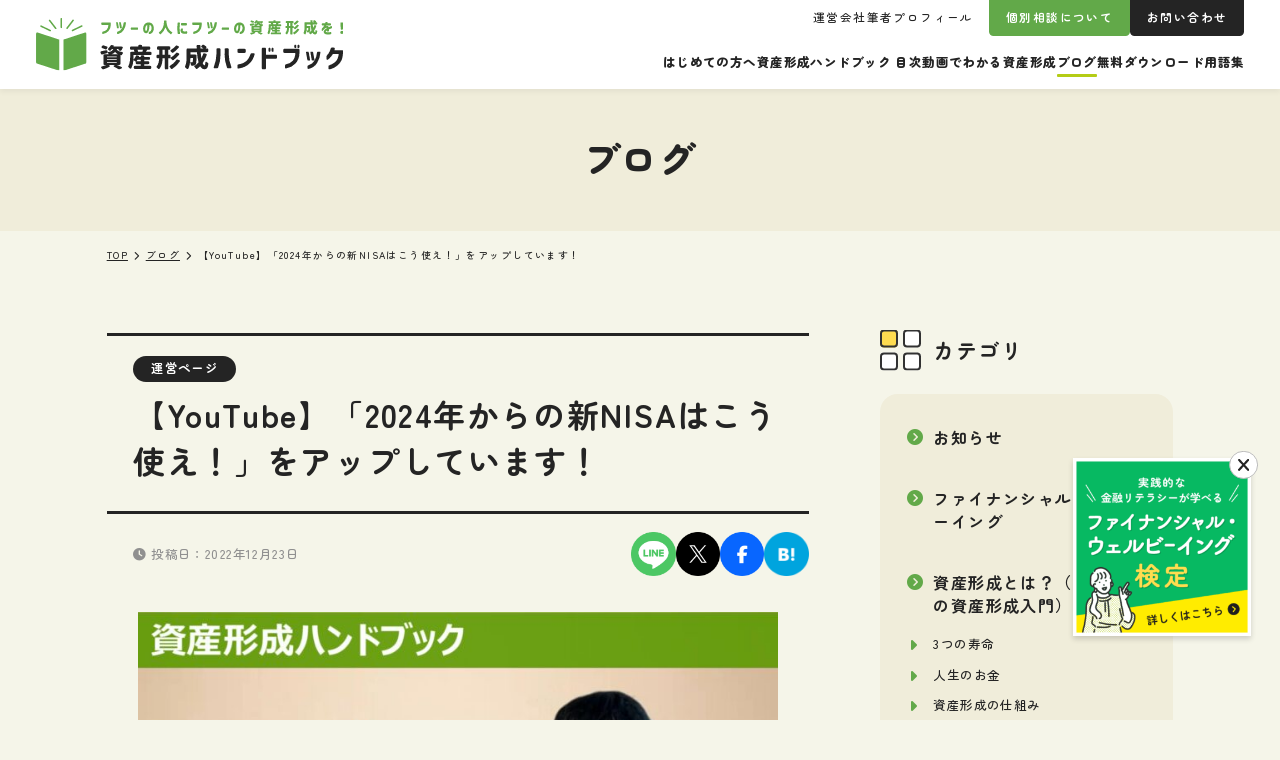

--- FILE ---
content_type: text/html; charset=UTF-8
request_url: https://shisankeisei.jp/20221223-shisankeisei-youtube-update-new-nisa-from-2024/
body_size: 24678
content:
<!DOCTYPE html>
<html dir="ltr" lang="ja" prefix="og: https://ogp.me/ns#">
  <head>
            <meta charset="UTF-8">
    <meta name="viewport" content="width=device-width, initial-scale=1">
    <meta content="IE=edge" http-equiv=X-UA-Compatible>
    <meta name="format-detection" content="telephone=no">
    <script>
    window.lazySizesConfig = window.lazySizesConfig || {};
    window.lazySizesConfig.customMedia = {
      'md': '(max-width: 959.9px)',
      'min-lg': '(min-width: 960px)',
    };
    </script>
        <script src="https://shisankeisei.jp/wp-content/themes/shisankeisei/dist/js/libs/lazysizes.min.js" async=""></script>
    <link rel="preconnect" href="https://fonts.googleapis.com">
    <link rel="preconnect" href="https://fonts.gstatic.com" crossorigin>
    <link href="https://fonts.googleapis.com/css2?family=Zen+Maru+Gothic:wght@500;700;900&display=swap" rel="stylesheet">
    <link href="https://use.fontawesome.com/releases/v6.2.0/css/all.css" rel="stylesheet">
    <title>【YouTube】「2024年からの新NISAはこう使え！」をアップしています！ - 資産形成ハンドブック</title>
<script type="text/javascript">
/* <![CDATA[ */
window.JetpackScriptData = {"site":{"icon":"https://i0.wp.com/shisankeisei.jp/wp-content/uploads/2024/06/cropped-fw_handbook_symbol.png?w=64\u0026ssl=1","title":"資産形成ハンドブック","host":"xserver","is_wpcom_platform":false}};
/* ]]> */
</script>

		<!-- All in One SEO 4.8.4.1 - aioseo.com -->
	<meta name="description" content="今週のYouTube配信は以下の通りとなっています。 ぜひチャンネル登録の上、ご視聴いただければ" />
	<meta name="robots" content="max-image-preview:large" />
	<meta name="author" content="yokota"/>
	<meta name="msvalidate.01" content="E54807D66DB6FE09D0C2610A5B0F8BD5" />
	<link rel="canonical" href="https://shisankeisei.jp/20221223-shisankeisei-youtube-update-new-nisa-from-2024/" />
	<meta name="generator" content="All in One SEO (AIOSEO) 4.8.4.1" />
		<meta property="og:locale" content="ja_JP" />
		<meta property="og:site_name" content="資産形成ハンドブック - フツーの人にフツーの資産形成を！" />
		<meta property="og:type" content="article" />
		<meta property="og:title" content="【YouTube】「2024年からの新NISAはこう使え！」をアップしています！ - 資産形成ハンドブック" />
		<meta property="og:description" content="今週のYouTube配信は以下の通りとなっています。 ぜひチャンネル登録の上、ご視聴いただければ" />
		<meta property="og:url" content="https://shisankeisei.jp/20221223-shisankeisei-youtube-update-new-nisa-from-2024/" />
		<meta property="og:image" content="https://shisankeisei.jp/wp-content/uploads/2022/12/SnapShot-2.jpg" />
		<meta property="og:image:secure_url" content="https://shisankeisei.jp/wp-content/uploads/2022/12/SnapShot-2.jpg" />
		<meta property="og:image:width" content="1920" />
		<meta property="og:image:height" content="1080" />
		<meta property="article:published_time" content="2022-12-23T08:05:41+00:00" />
		<meta property="article:modified_time" content="2022-12-23T08:05:41+00:00" />
		<meta property="article:publisher" content="https://www.facebook.com/shisankeisei.jp/" />
		<meta name="twitter:card" content="summary_large_image" />
		<meta name="twitter:site" content="@ken1yokota" />
		<meta name="twitter:title" content="【YouTube】「2024年からの新NISAはこう使え！」をアップしています！ - 資産形成ハンドブック" />
		<meta name="twitter:description" content="今週のYouTube配信は以下の通りとなっています。 ぜひチャンネル登録の上、ご視聴いただければ" />
		<meta name="twitter:creator" content="@ken1yokota" />
		<meta name="twitter:image" content="https://shisankeisei.jp/wp-content/uploads/2022/12/SnapShot-2.jpg" />
		<script type="application/ld+json" class="aioseo-schema">
			{"@context":"https:\/\/schema.org","@graph":[{"@type":"BlogPosting","@id":"https:\/\/shisankeisei.jp\/20221223-shisankeisei-youtube-update-new-nisa-from-2024\/#blogposting","name":"\u3010YouTube\u3011\u300c2024\u5e74\u304b\u3089\u306e\u65b0NISA\u306f\u3053\u3046\u4f7f\u3048\uff01\u300d\u3092\u30a2\u30c3\u30d7\u3057\u3066\u3044\u307e\u3059\uff01 - \u8cc7\u7523\u5f62\u6210\u30cf\u30f3\u30c9\u30d6\u30c3\u30af","headline":"\u3010YouTube\u3011\u300c2024\u5e74\u304b\u3089\u306e\u65b0NISA\u306f\u3053\u3046\u4f7f\u3048\uff01\u300d\u3092\u30a2\u30c3\u30d7\u3057\u3066\u3044\u307e\u3059\uff01","author":{"@id":"https:\/\/shisankeisei.jp\/author\/yokota\/#author"},"publisher":{"@id":"https:\/\/shisankeisei.jp\/#organization"},"image":{"@type":"ImageObject","url":"https:\/\/shisankeisei.jp\/wp-content\/uploads\/2022\/12\/SnapShot-2.jpg","width":1920,"height":1080},"datePublished":"2022-12-23T17:05:41+09:00","dateModified":"2022-12-23T17:05:41+09:00","inLanguage":"ja","mainEntityOfPage":{"@id":"https:\/\/shisankeisei.jp\/20221223-shisankeisei-youtube-update-new-nisa-from-2024\/#webpage"},"isPartOf":{"@id":"https:\/\/shisankeisei.jp\/20221223-shisankeisei-youtube-update-new-nisa-from-2024\/#webpage"},"articleSection":"\u8cc7\u7523\u5f62\u6210\u3068\u3057\u3066\u306e\u6295\u8cc7, \u904b\u55b6\u30da\u30fc\u30b8, 2024\u5e74, NISA, \u3064\u307f\u305f\u3066NISA, \u4ee4\u548c\uff15\u5e74\u5ea6\u7a0e\u5236\u6539\u6b63\u5927\u7db1, \u975e\u8ab2\u7a0e"},{"@type":"BreadcrumbList","@id":"https:\/\/shisankeisei.jp\/20221223-shisankeisei-youtube-update-new-nisa-from-2024\/#breadcrumblist","itemListElement":[{"@type":"ListItem","@id":"https:\/\/shisankeisei.jp#listItem","position":1,"name":"\u5bb6","item":"https:\/\/shisankeisei.jp","nextItem":{"@type":"ListItem","@id":"https:\/\/shisankeisei.jp\/category\/investment-for-building-wealth\/#listItem","name":"\u8cc7\u7523\u5f62\u6210\u3068\u3057\u3066\u306e\u6295\u8cc7"}},{"@type":"ListItem","@id":"https:\/\/shisankeisei.jp\/category\/investment-for-building-wealth\/#listItem","position":2,"name":"\u8cc7\u7523\u5f62\u6210\u3068\u3057\u3066\u306e\u6295\u8cc7","item":"https:\/\/shisankeisei.jp\/category\/investment-for-building-wealth\/","nextItem":{"@type":"ListItem","@id":"https:\/\/shisankeisei.jp\/20221223-shisankeisei-youtube-update-new-nisa-from-2024\/#listItem","name":"\u3010YouTube\u3011\u300c2024\u5e74\u304b\u3089\u306e\u65b0NISA\u306f\u3053\u3046\u4f7f\u3048\uff01\u300d\u3092\u30a2\u30c3\u30d7\u3057\u3066\u3044\u307e\u3059\uff01"},"previousItem":{"@type":"ListItem","@id":"https:\/\/shisankeisei.jp#listItem","name":"\u5bb6"}},{"@type":"ListItem","@id":"https:\/\/shisankeisei.jp\/20221223-shisankeisei-youtube-update-new-nisa-from-2024\/#listItem","position":3,"name":"\u3010YouTube\u3011\u300c2024\u5e74\u304b\u3089\u306e\u65b0NISA\u306f\u3053\u3046\u4f7f\u3048\uff01\u300d\u3092\u30a2\u30c3\u30d7\u3057\u3066\u3044\u307e\u3059\uff01","previousItem":{"@type":"ListItem","@id":"https:\/\/shisankeisei.jp\/category\/investment-for-building-wealth\/#listItem","name":"\u8cc7\u7523\u5f62\u6210\u3068\u3057\u3066\u306e\u6295\u8cc7"}}]},{"@type":"Organization","@id":"https:\/\/shisankeisei.jp\/#organization","name":"\u8cc7\u7523\u5f62\u6210\u30cf\u30f3\u30c9\u30d6\u30c3\u30af","description":"\u30d5\u30c4\u30fc\u306e\u4eba\u306b\u30d5\u30c4\u30fc\u306e\u8cc7\u7523\u5f62\u6210\u3092\uff01","url":"https:\/\/shisankeisei.jp\/","sameAs":["https:\/\/www.facebook.com\/shisankeisei.jp\/","https:\/\/twitter.com\/ken1yokota"]},{"@type":"Person","@id":"https:\/\/shisankeisei.jp\/author\/yokota\/#author","url":"https:\/\/shisankeisei.jp\/author\/yokota\/","name":"yokota","image":{"@type":"ImageObject","@id":"https:\/\/shisankeisei.jp\/20221223-shisankeisei-youtube-update-new-nisa-from-2024\/#authorImage","url":"https:\/\/secure.gravatar.com\/avatar\/981a17edd1597a10bdc5b64dbbf0dcbf14caa35c5f603d0c145b630fa9cc0726?s=96&d=mm&r=g","width":96,"height":96,"caption":"yokota"}},{"@type":"WebPage","@id":"https:\/\/shisankeisei.jp\/20221223-shisankeisei-youtube-update-new-nisa-from-2024\/#webpage","url":"https:\/\/shisankeisei.jp\/20221223-shisankeisei-youtube-update-new-nisa-from-2024\/","name":"\u3010YouTube\u3011\u300c2024\u5e74\u304b\u3089\u306e\u65b0NISA\u306f\u3053\u3046\u4f7f\u3048\uff01\u300d\u3092\u30a2\u30c3\u30d7\u3057\u3066\u3044\u307e\u3059\uff01 - \u8cc7\u7523\u5f62\u6210\u30cf\u30f3\u30c9\u30d6\u30c3\u30af","description":"\u4eca\u9031\u306eYouTube\u914d\u4fe1\u306f\u4ee5\u4e0b\u306e\u901a\u308a\u3068\u306a\u3063\u3066\u3044\u307e\u3059\u3002 \u305c\u3072\u30c1\u30e3\u30f3\u30cd\u30eb\u767b\u9332\u306e\u4e0a\u3001\u3054\u8996\u8074\u3044\u305f\u3060\u3051\u308c\u3070","inLanguage":"ja","isPartOf":{"@id":"https:\/\/shisankeisei.jp\/#website"},"breadcrumb":{"@id":"https:\/\/shisankeisei.jp\/20221223-shisankeisei-youtube-update-new-nisa-from-2024\/#breadcrumblist"},"author":{"@id":"https:\/\/shisankeisei.jp\/author\/yokota\/#author"},"creator":{"@id":"https:\/\/shisankeisei.jp\/author\/yokota\/#author"},"image":{"@type":"ImageObject","url":"https:\/\/shisankeisei.jp\/wp-content\/uploads\/2022\/12\/SnapShot-2.jpg","@id":"https:\/\/shisankeisei.jp\/20221223-shisankeisei-youtube-update-new-nisa-from-2024\/#mainImage","width":1920,"height":1080},"primaryImageOfPage":{"@id":"https:\/\/shisankeisei.jp\/20221223-shisankeisei-youtube-update-new-nisa-from-2024\/#mainImage"},"datePublished":"2022-12-23T17:05:41+09:00","dateModified":"2022-12-23T17:05:41+09:00"},{"@type":"WebSite","@id":"https:\/\/shisankeisei.jp\/#website","url":"https:\/\/shisankeisei.jp\/","name":"\u8cc7\u7523\u5f62\u6210\u30cf\u30f3\u30c9\u30d6\u30c3\u30af","description":"\u30d5\u30c4\u30fc\u306e\u4eba\u306b\u30d5\u30c4\u30fc\u306e\u8cc7\u7523\u5f62\u6210\u3092\uff01","inLanguage":"ja","publisher":{"@id":"https:\/\/shisankeisei.jp\/#organization"}}]}
		</script>
		<!-- All in One SEO -->

<link rel='dns-prefetch' href='//www.googletagmanager.com' />
<link rel="alternate" title="oEmbed (JSON)" type="application/json+oembed" href="https://shisankeisei.jp/wp-json/oembed/1.0/embed?url=https%3A%2F%2Fshisankeisei.jp%2F20221223-shisankeisei-youtube-update-new-nisa-from-2024%2F" />
<link rel="alternate" title="oEmbed (XML)" type="text/xml+oembed" href="https://shisankeisei.jp/wp-json/oembed/1.0/embed?url=https%3A%2F%2Fshisankeisei.jp%2F20221223-shisankeisei-youtube-update-new-nisa-from-2024%2F&#038;format=xml" />
<style id='wp-img-auto-sizes-contain-inline-css' type='text/css'>
img:is([sizes=auto i],[sizes^="auto," i]){contain-intrinsic-size:3000px 1500px}
/*# sourceURL=wp-img-auto-sizes-contain-inline-css */
</style>
<style id='wp-emoji-styles-inline-css' type='text/css'>

	img.wp-smiley, img.emoji {
		display: inline !important;
		border: none !important;
		box-shadow: none !important;
		height: 1em !important;
		width: 1em !important;
		margin: 0 0.07em !important;
		vertical-align: -0.1em !important;
		background: none !important;
		padding: 0 !important;
	}
/*# sourceURL=wp-emoji-styles-inline-css */
</style>
<link rel='stylesheet' id='wp-block-library-css' href='https://shisankeisei.jp/wp-includes/css/dist/block-library/style.min.css?ver=6.9' type='text/css' media='all' />
<style id='global-styles-inline-css' type='text/css'>
:root{--wp--preset--aspect-ratio--square: 1;--wp--preset--aspect-ratio--4-3: 4/3;--wp--preset--aspect-ratio--3-4: 3/4;--wp--preset--aspect-ratio--3-2: 3/2;--wp--preset--aspect-ratio--2-3: 2/3;--wp--preset--aspect-ratio--16-9: 16/9;--wp--preset--aspect-ratio--9-16: 9/16;--wp--preset--color--black: #000000;--wp--preset--color--cyan-bluish-gray: #abb8c3;--wp--preset--color--white: #ffffff;--wp--preset--color--pale-pink: #f78da7;--wp--preset--color--vivid-red: #cf2e2e;--wp--preset--color--luminous-vivid-orange: #ff6900;--wp--preset--color--luminous-vivid-amber: #fcb900;--wp--preset--color--light-green-cyan: #7bdcb5;--wp--preset--color--vivid-green-cyan: #00d084;--wp--preset--color--pale-cyan-blue: #8ed1fc;--wp--preset--color--vivid-cyan-blue: #0693e3;--wp--preset--color--vivid-purple: #9b51e0;--wp--preset--color--green: #62A949;--wp--preset--color--yellow: #FFEB00;--wp--preset--color--orange: #FFB783;--wp--preset--color--pink: #FFACAC;--wp--preset--color--blue: #0096DC;--wp--preset--color--green-1: #62A949;--wp--preset--color--green-2: #B4CC16;--wp--preset--gradient--vivid-cyan-blue-to-vivid-purple: linear-gradient(135deg,rgb(6,147,227) 0%,rgb(155,81,224) 100%);--wp--preset--gradient--light-green-cyan-to-vivid-green-cyan: linear-gradient(135deg,rgb(122,220,180) 0%,rgb(0,208,130) 100%);--wp--preset--gradient--luminous-vivid-amber-to-luminous-vivid-orange: linear-gradient(135deg,rgb(252,185,0) 0%,rgb(255,105,0) 100%);--wp--preset--gradient--luminous-vivid-orange-to-vivid-red: linear-gradient(135deg,rgb(255,105,0) 0%,rgb(207,46,46) 100%);--wp--preset--gradient--very-light-gray-to-cyan-bluish-gray: linear-gradient(135deg,rgb(238,238,238) 0%,rgb(169,184,195) 100%);--wp--preset--gradient--cool-to-warm-spectrum: linear-gradient(135deg,rgb(74,234,220) 0%,rgb(151,120,209) 20%,rgb(207,42,186) 40%,rgb(238,44,130) 60%,rgb(251,105,98) 80%,rgb(254,248,76) 100%);--wp--preset--gradient--blush-light-purple: linear-gradient(135deg,rgb(255,206,236) 0%,rgb(152,150,240) 100%);--wp--preset--gradient--blush-bordeaux: linear-gradient(135deg,rgb(254,205,165) 0%,rgb(254,45,45) 50%,rgb(107,0,62) 100%);--wp--preset--gradient--luminous-dusk: linear-gradient(135deg,rgb(255,203,112) 0%,rgb(199,81,192) 50%,rgb(65,88,208) 100%);--wp--preset--gradient--pale-ocean: linear-gradient(135deg,rgb(255,245,203) 0%,rgb(182,227,212) 50%,rgb(51,167,181) 100%);--wp--preset--gradient--electric-grass: linear-gradient(135deg,rgb(202,248,128) 0%,rgb(113,206,126) 100%);--wp--preset--gradient--midnight: linear-gradient(135deg,rgb(2,3,129) 0%,rgb(40,116,252) 100%);--wp--preset--font-size--small: 13px;--wp--preset--font-size--medium: 20px;--wp--preset--font-size--large: 36px;--wp--preset--font-size--x-large: 42px;--wp--preset--font-size--text-s: 1.4rem;--wp--preset--font-size--text-regular: 1.6rem;--wp--preset--font-size--text-large: 2rem;--wp--preset--font-size--text-em: 2.4rem;--wp--preset--spacing--20: 0.44rem;--wp--preset--spacing--30: 0.67rem;--wp--preset--spacing--40: 1rem;--wp--preset--spacing--50: 1.5rem;--wp--preset--spacing--60: 2.25rem;--wp--preset--spacing--70: 3.38rem;--wp--preset--spacing--80: 5.06rem;--wp--preset--shadow--natural: 6px 6px 9px rgba(0, 0, 0, 0.2);--wp--preset--shadow--deep: 12px 12px 50px rgba(0, 0, 0, 0.4);--wp--preset--shadow--sharp: 6px 6px 0px rgba(0, 0, 0, 0.2);--wp--preset--shadow--outlined: 6px 6px 0px -3px rgb(255, 255, 255), 6px 6px rgb(0, 0, 0);--wp--preset--shadow--crisp: 6px 6px 0px rgb(0, 0, 0);}:where(body) { margin: 0; }.wp-site-blocks > .alignleft { float: left; margin-right: 2em; }.wp-site-blocks > .alignright { float: right; margin-left: 2em; }.wp-site-blocks > .aligncenter { justify-content: center; margin-left: auto; margin-right: auto; }:where(.is-layout-flex){gap: 0.5em;}:where(.is-layout-grid){gap: 0.5em;}.is-layout-flow > .alignleft{float: left;margin-inline-start: 0;margin-inline-end: 2em;}.is-layout-flow > .alignright{float: right;margin-inline-start: 2em;margin-inline-end: 0;}.is-layout-flow > .aligncenter{margin-left: auto !important;margin-right: auto !important;}.is-layout-constrained > .alignleft{float: left;margin-inline-start: 0;margin-inline-end: 2em;}.is-layout-constrained > .alignright{float: right;margin-inline-start: 2em;margin-inline-end: 0;}.is-layout-constrained > .aligncenter{margin-left: auto !important;margin-right: auto !important;}.is-layout-constrained > :where(:not(.alignleft):not(.alignright):not(.alignfull)){margin-left: auto !important;margin-right: auto !important;}body .is-layout-flex{display: flex;}.is-layout-flex{flex-wrap: wrap;align-items: center;}.is-layout-flex > :is(*, div){margin: 0;}body .is-layout-grid{display: grid;}.is-layout-grid > :is(*, div){margin: 0;}body{padding-top: 0px;padding-right: 0px;padding-bottom: 0px;padding-left: 0px;}a:where(:not(.wp-element-button)){text-decoration: underline;}:root :where(.wp-element-button, .wp-block-button__link){background-color: #32373c;border-width: 0;color: #fff;font-family: inherit;font-size: inherit;font-style: inherit;font-weight: inherit;letter-spacing: inherit;line-height: inherit;padding-top: calc(0.667em + 2px);padding-right: calc(1.333em + 2px);padding-bottom: calc(0.667em + 2px);padding-left: calc(1.333em + 2px);text-decoration: none;text-transform: inherit;}.has-black-color{color: var(--wp--preset--color--black) !important;}.has-cyan-bluish-gray-color{color: var(--wp--preset--color--cyan-bluish-gray) !important;}.has-white-color{color: var(--wp--preset--color--white) !important;}.has-pale-pink-color{color: var(--wp--preset--color--pale-pink) !important;}.has-vivid-red-color{color: var(--wp--preset--color--vivid-red) !important;}.has-luminous-vivid-orange-color{color: var(--wp--preset--color--luminous-vivid-orange) !important;}.has-luminous-vivid-amber-color{color: var(--wp--preset--color--luminous-vivid-amber) !important;}.has-light-green-cyan-color{color: var(--wp--preset--color--light-green-cyan) !important;}.has-vivid-green-cyan-color{color: var(--wp--preset--color--vivid-green-cyan) !important;}.has-pale-cyan-blue-color{color: var(--wp--preset--color--pale-cyan-blue) !important;}.has-vivid-cyan-blue-color{color: var(--wp--preset--color--vivid-cyan-blue) !important;}.has-vivid-purple-color{color: var(--wp--preset--color--vivid-purple) !important;}.has-green-color{color: var(--wp--preset--color--green) !important;}.has-yellow-color{color: var(--wp--preset--color--yellow) !important;}.has-orange-color{color: var(--wp--preset--color--orange) !important;}.has-pink-color{color: var(--wp--preset--color--pink) !important;}.has-blue-color{color: var(--wp--preset--color--blue) !important;}.has-green-1-color{color: var(--wp--preset--color--green-1) !important;}.has-green-2-color{color: var(--wp--preset--color--green-2) !important;}.has-black-background-color{background-color: var(--wp--preset--color--black) !important;}.has-cyan-bluish-gray-background-color{background-color: var(--wp--preset--color--cyan-bluish-gray) !important;}.has-white-background-color{background-color: var(--wp--preset--color--white) !important;}.has-pale-pink-background-color{background-color: var(--wp--preset--color--pale-pink) !important;}.has-vivid-red-background-color{background-color: var(--wp--preset--color--vivid-red) !important;}.has-luminous-vivid-orange-background-color{background-color: var(--wp--preset--color--luminous-vivid-orange) !important;}.has-luminous-vivid-amber-background-color{background-color: var(--wp--preset--color--luminous-vivid-amber) !important;}.has-light-green-cyan-background-color{background-color: var(--wp--preset--color--light-green-cyan) !important;}.has-vivid-green-cyan-background-color{background-color: var(--wp--preset--color--vivid-green-cyan) !important;}.has-pale-cyan-blue-background-color{background-color: var(--wp--preset--color--pale-cyan-blue) !important;}.has-vivid-cyan-blue-background-color{background-color: var(--wp--preset--color--vivid-cyan-blue) !important;}.has-vivid-purple-background-color{background-color: var(--wp--preset--color--vivid-purple) !important;}.has-green-background-color{background-color: var(--wp--preset--color--green) !important;}.has-yellow-background-color{background-color: var(--wp--preset--color--yellow) !important;}.has-orange-background-color{background-color: var(--wp--preset--color--orange) !important;}.has-pink-background-color{background-color: var(--wp--preset--color--pink) !important;}.has-blue-background-color{background-color: var(--wp--preset--color--blue) !important;}.has-green-1-background-color{background-color: var(--wp--preset--color--green-1) !important;}.has-green-2-background-color{background-color: var(--wp--preset--color--green-2) !important;}.has-black-border-color{border-color: var(--wp--preset--color--black) !important;}.has-cyan-bluish-gray-border-color{border-color: var(--wp--preset--color--cyan-bluish-gray) !important;}.has-white-border-color{border-color: var(--wp--preset--color--white) !important;}.has-pale-pink-border-color{border-color: var(--wp--preset--color--pale-pink) !important;}.has-vivid-red-border-color{border-color: var(--wp--preset--color--vivid-red) !important;}.has-luminous-vivid-orange-border-color{border-color: var(--wp--preset--color--luminous-vivid-orange) !important;}.has-luminous-vivid-amber-border-color{border-color: var(--wp--preset--color--luminous-vivid-amber) !important;}.has-light-green-cyan-border-color{border-color: var(--wp--preset--color--light-green-cyan) !important;}.has-vivid-green-cyan-border-color{border-color: var(--wp--preset--color--vivid-green-cyan) !important;}.has-pale-cyan-blue-border-color{border-color: var(--wp--preset--color--pale-cyan-blue) !important;}.has-vivid-cyan-blue-border-color{border-color: var(--wp--preset--color--vivid-cyan-blue) !important;}.has-vivid-purple-border-color{border-color: var(--wp--preset--color--vivid-purple) !important;}.has-green-border-color{border-color: var(--wp--preset--color--green) !important;}.has-yellow-border-color{border-color: var(--wp--preset--color--yellow) !important;}.has-orange-border-color{border-color: var(--wp--preset--color--orange) !important;}.has-pink-border-color{border-color: var(--wp--preset--color--pink) !important;}.has-blue-border-color{border-color: var(--wp--preset--color--blue) !important;}.has-green-1-border-color{border-color: var(--wp--preset--color--green-1) !important;}.has-green-2-border-color{border-color: var(--wp--preset--color--green-2) !important;}.has-vivid-cyan-blue-to-vivid-purple-gradient-background{background: var(--wp--preset--gradient--vivid-cyan-blue-to-vivid-purple) !important;}.has-light-green-cyan-to-vivid-green-cyan-gradient-background{background: var(--wp--preset--gradient--light-green-cyan-to-vivid-green-cyan) !important;}.has-luminous-vivid-amber-to-luminous-vivid-orange-gradient-background{background: var(--wp--preset--gradient--luminous-vivid-amber-to-luminous-vivid-orange) !important;}.has-luminous-vivid-orange-to-vivid-red-gradient-background{background: var(--wp--preset--gradient--luminous-vivid-orange-to-vivid-red) !important;}.has-very-light-gray-to-cyan-bluish-gray-gradient-background{background: var(--wp--preset--gradient--very-light-gray-to-cyan-bluish-gray) !important;}.has-cool-to-warm-spectrum-gradient-background{background: var(--wp--preset--gradient--cool-to-warm-spectrum) !important;}.has-blush-light-purple-gradient-background{background: var(--wp--preset--gradient--blush-light-purple) !important;}.has-blush-bordeaux-gradient-background{background: var(--wp--preset--gradient--blush-bordeaux) !important;}.has-luminous-dusk-gradient-background{background: var(--wp--preset--gradient--luminous-dusk) !important;}.has-pale-ocean-gradient-background{background: var(--wp--preset--gradient--pale-ocean) !important;}.has-electric-grass-gradient-background{background: var(--wp--preset--gradient--electric-grass) !important;}.has-midnight-gradient-background{background: var(--wp--preset--gradient--midnight) !important;}.has-small-font-size{font-size: var(--wp--preset--font-size--small) !important;}.has-medium-font-size{font-size: var(--wp--preset--font-size--medium) !important;}.has-large-font-size{font-size: var(--wp--preset--font-size--large) !important;}.has-x-large-font-size{font-size: var(--wp--preset--font-size--x-large) !important;}.has-text-s-font-size{font-size: var(--wp--preset--font-size--text-s) !important;}.has-text-regular-font-size{font-size: var(--wp--preset--font-size--text-regular) !important;}.has-text-large-font-size{font-size: var(--wp--preset--font-size--text-large) !important;}.has-text-em-font-size{font-size: var(--wp--preset--font-size--text-em) !important;}
/*# sourceURL=global-styles-inline-css */
</style>

<link rel='stylesheet' id='contact-form-7-css' href='https://shisankeisei.jp/wp-content/plugins/contact-form-7/includes/css/styles.css?ver=6.1' type='text/css' media='all' />
<link rel='stylesheet' id='wpdm-fonticon-css' href='https://shisankeisei.jp/wp-content/plugins/download-manager/assets/wpdm-iconfont/css/wpdm-icons.css?ver=6.9' type='text/css' media='all' />
<link rel='stylesheet' id='wpdm-front-css' href='https://shisankeisei.jp/wp-content/plugins/download-manager/assets/css/front.min.css?ver=6.9' type='text/css' media='all' />
<link rel='stylesheet' id='spam-protect-for-contact-form7-css' href='https://shisankeisei.jp/wp-content/plugins/wp-contact-form-7-spam-blocker/frontend/css/spam-protect-for-contact-form7.css?ver=1.0.0' type='text/css' media='all' />
<style id='akismet-widget-style-inline-css' type='text/css'>

			.a-stats {
				--akismet-color-mid-green: #357b49;
				--akismet-color-white: #fff;
				--akismet-color-light-grey: #f6f7f7;

				max-width: 350px;
				width: auto;
			}

			.a-stats * {
				all: unset;
				box-sizing: border-box;
			}

			.a-stats strong {
				font-weight: 600;
			}

			.a-stats a.a-stats__link,
			.a-stats a.a-stats__link:visited,
			.a-stats a.a-stats__link:active {
				background: var(--akismet-color-mid-green);
				border: none;
				box-shadow: none;
				border-radius: 8px;
				color: var(--akismet-color-white);
				cursor: pointer;
				display: block;
				font-family: -apple-system, BlinkMacSystemFont, 'Segoe UI', 'Roboto', 'Oxygen-Sans', 'Ubuntu', 'Cantarell', 'Helvetica Neue', sans-serif;
				font-weight: 500;
				padding: 12px;
				text-align: center;
				text-decoration: none;
				transition: all 0.2s ease;
			}

			/* Extra specificity to deal with TwentyTwentyOne focus style */
			.widget .a-stats a.a-stats__link:focus {
				background: var(--akismet-color-mid-green);
				color: var(--akismet-color-white);
				text-decoration: none;
			}

			.a-stats a.a-stats__link:hover {
				filter: brightness(110%);
				box-shadow: 0 4px 12px rgba(0, 0, 0, 0.06), 0 0 2px rgba(0, 0, 0, 0.16);
			}

			.a-stats .count {
				color: var(--akismet-color-white);
				display: block;
				font-size: 1.5em;
				line-height: 1.4;
				padding: 0 13px;
				white-space: nowrap;
			}
		
/*# sourceURL=akismet-widget-style-inline-css */
</style>
<link rel='stylesheet' id='tablepress-default-css' href='https://shisankeisei.jp/wp-content/plugins/tablepress/css/build/default.css?ver=3.1.3' type='text/css' media='all' />
<link rel='stylesheet' id='cf7cf-style-css' href='https://shisankeisei.jp/wp-content/plugins/cf7-conditional-fields/style.css?ver=2.6' type='text/css' media='all' />
<link rel='stylesheet' id='main-stylesheet-css' href='https://shisankeisei.jp/wp-content/themes/shisankeisei/dist/css/style.css?20250815' type='text/css' media='all' />
<script type="text/javascript" src="//ajax.googleapis.com/ajax/libs/jquery/3.7.1/jquery.min.js" id="jquery-js"></script>
<script type="text/javascript" src="https://shisankeisei.jp/wp-content/plugins/download-manager/assets/js/wpdm.min.js?ver=6.9" id="wpdm-frontend-js-js"></script>
<script type="text/javascript" id="wpdm-frontjs-js-extra">
/* <![CDATA[ */
var wpdm_url = {"home":"https://shisankeisei.jp/","site":"https://shisankeisei.jp/","ajax":"https://shisankeisei.jp/wp-admin/admin-ajax.php"};
var wpdm_js = {"spinner":"\u003Ci class=\"wpdm-icon wpdm-sun wpdm-spin\"\u003E\u003C/i\u003E","client_id":"fa02ff576cc2674784170809c9e01fc0"};
var wpdm_strings = {"pass_var":"\u30d1\u30b9\u30ef\u30fc\u30c9\u78ba\u8a8d\u5b8c\u4e86 !","pass_var_q":"\u30c0\u30a6\u30f3\u30ed\u30fc\u30c9\u3092\u958b\u59cb\u3059\u308b\u306b\u306f\u3001\u6b21\u306e\u30dc\u30bf\u30f3\u3092\u30af\u30ea\u30c3\u30af\u3057\u3066\u304f\u3060\u3055\u3044\u3002","start_dl":"\u30c0\u30a6\u30f3\u30ed\u30fc\u30c9\u958b\u59cb"};
//# sourceURL=wpdm-frontjs-js-extra
/* ]]> */
</script>
<script type="text/javascript" src="https://shisankeisei.jp/wp-content/plugins/download-manager/assets/js/front.min.js?ver=3.3.19" id="wpdm-frontjs-js"></script>
<script type="text/javascript" src="https://shisankeisei.jp/wp-content/plugins/wp-contact-form-7-spam-blocker/frontend/js/spam-protect-for-contact-form7.js?ver=1.0.0" id="spam-protect-for-contact-form7-js"></script>

<!-- Site Kit によって追加された Google タグ（gtag.js）スニペット -->
<!-- Google アナリティクス スニペット (Site Kit が追加) -->
<script type="text/javascript" src="https://www.googletagmanager.com/gtag/js?id=GT-TB7GHXP" id="google_gtagjs-js" async></script>
<script type="text/javascript" id="google_gtagjs-js-after">
/* <![CDATA[ */
window.dataLayer = window.dataLayer || [];function gtag(){dataLayer.push(arguments);}
gtag("set","linker",{"domains":["shisankeisei.jp"]});
gtag("js", new Date());
gtag("set", "developer_id.dZTNiMT", true);
gtag("config", "GT-TB7GHXP", {"googlesitekit_post_date":"20221223","googlesitekit_post_author":"yokota"});
 window._googlesitekit = window._googlesitekit || {}; window._googlesitekit.throttledEvents = []; window._googlesitekit.gtagEvent = (name, data) => { var key = JSON.stringify( { name, data } ); if ( !! window._googlesitekit.throttledEvents[ key ] ) { return; } window._googlesitekit.throttledEvents[ key ] = true; setTimeout( () => { delete window._googlesitekit.throttledEvents[ key ]; }, 5 ); gtag( "event", name, { ...data, event_source: "site-kit" } ); }; 
//# sourceURL=google_gtagjs-js-after
/* ]]> */
</script>
<link rel="https://api.w.org/" href="https://shisankeisei.jp/wp-json/" /><link rel="alternate" title="JSON" type="application/json" href="https://shisankeisei.jp/wp-json/wp/v2/posts/7477" /><meta name="generator" content="Site Kit by Google 1.170.0" />	<style>img#wpstats{display:none}</style>
		
<!-- Google タグ マネージャー スニペット (Site Kit が追加) -->
<script type="text/javascript">
/* <![CDATA[ */

			( function( w, d, s, l, i ) {
				w[l] = w[l] || [];
				w[l].push( {'gtm.start': new Date().getTime(), event: 'gtm.js'} );
				var f = d.getElementsByTagName( s )[0],
					j = d.createElement( s ), dl = l != 'dataLayer' ? '&l=' + l : '';
				j.async = true;
				j.src = 'https://www.googletagmanager.com/gtm.js?id=' + i + dl;
				f.parentNode.insertBefore( j, f );
			} )( window, document, 'script', 'dataLayer', 'GTM-N7Q83PZV' );
			
/* ]]> */
</script>

<!-- (ここまで) Google タグ マネージャー スニペット (Site Kit が追加) -->
<link rel="icon" href="https://shisankeisei.jp/wp-content/uploads/2024/06/cropped-fw_handbook_symbol-32x32.png" sizes="32x32" />
<link rel="icon" href="https://shisankeisei.jp/wp-content/uploads/2024/06/cropped-fw_handbook_symbol-192x192.png" sizes="192x192" />
<link rel="apple-touch-icon" href="https://shisankeisei.jp/wp-content/uploads/2024/06/cropped-fw_handbook_symbol-180x180.png" />
<meta name="msapplication-TileImage" content="https://shisankeisei.jp/wp-content/uploads/2024/06/cropped-fw_handbook_symbol-270x270.png" />
<meta name="generator" content="WordPress Download Manager 3.3.19" />
                <style>
        /* WPDM Link Template Styles */        </style>
                <style>

            :root {
                --color-primary: #4a8eff;
                --color-primary-rgb: 74, 142, 255;
                --color-primary-hover: #5998ff;
                --color-primary-active: #3281ff;
                --color-secondary: #6c757d;
                --color-secondary-rgb: 108, 117, 125;
                --color-secondary-hover: #6c757d;
                --color-secondary-active: #6c757d;
                --color-success: #018e11;
                --color-success-rgb: 1, 142, 17;
                --color-success-hover: #0aad01;
                --color-success-active: #0c8c01;
                --color-info: #2CA8FF;
                --color-info-rgb: 44, 168, 255;
                --color-info-hover: #2CA8FF;
                --color-info-active: #2CA8FF;
                --color-warning: #FFB236;
                --color-warning-rgb: 255, 178, 54;
                --color-warning-hover: #FFB236;
                --color-warning-active: #FFB236;
                --color-danger: #ff5062;
                --color-danger-rgb: 255, 80, 98;
                --color-danger-hover: #ff5062;
                --color-danger-active: #ff5062;
                --color-green: #30b570;
                --color-blue: #0073ff;
                --color-purple: #8557D3;
                --color-red: #ff5062;
                --color-muted: rgba(69, 89, 122, 0.6);
                --wpdm-font: "Sen", -apple-system, BlinkMacSystemFont, "Segoe UI", Roboto, Helvetica, Arial, sans-serif, "Apple Color Emoji", "Segoe UI Emoji", "Segoe UI Symbol";
            }

            .wpdm-download-link.btn.btn-primary {
                border-radius: 4px;
            }


        </style>
          </head>
  <body class="blog">
    <a class="-sr-only" href="#content">本文へ移動</a>
    <!-- [ HEADER-AREA ] -->
    <header id="masthead" class="l-header">
      <div class="l-header__innr">

        <div class="l-header__logo">
                    <p class="l-header__logo-title">
          <a class="l-header__logo-link" href="https://shisankeisei.jp/" rel="home" data-wpel-link="internal">
            <img class="l-header__logo-img" src="https://shisankeisei.jp/wp-content/themes/shisankeisei/dist/img/g-logo.svg" fetchpriority="high" decoding="async" alt="資産形成ハンドブック">
          </a>
          </p>
        </div><!-- .header__logo -->
        <div class="l-header__toggle">
          <button id="menu-toggle" class="mod-humberger" aria-controls="gNav" aria-expanded="false" aria-label="メニューを開く">
            <span class="mod-humberger__bar"></span>
            <span class="mod-humberger__bar"></span>
            <span class="mod-humberger__bar"></span>
          </button>
        </div>
        <div class="l-header__nav">
          <nav id="gNav" class="mod-gnav" aria-label="Top Menu">
            <div class="mod-gnav__innr">
              <div class="mod-gnav__search">
                <div class="mod-t-search">
                  <form action="https://shisankeisei.jp/" method="GET" class="mod-t-search__form -no-mb">
                    <input type="text" name="s" class="mod-t-search__input" placeholder="キーワード検索" value="">
                    <input type="hidden" name="post_type" value="post,handbook">
                    <button type="submit" class="mod-t-search__button" aria-label="検索する"><i class="fa-solid fa-magnifying-glass"></i></button>
                  </form>
                </div>
              </div>
              <div class="mod-gnav__main">
              <nav class="menu-global-menu-container"><ul id="menu-global-menu" class="mod-gnav__list"><li class="-introduction mod-gnav__item"><a class="mod-gnav__link" href="https://shisankeisei.jp/introduction/" data-wpel-link="internal"><span class="mod-gnav__title">はじめての方へ</span><span class="mod-gnav__icon"><i class="fa-solid fa-arrow-right"></i></span></a></li>
<li class="-handbook mod-gnav__item"><a class="mod-gnav__link" href="https://shisankeisei.jp/handbook/" data-wpel-link="internal"><span class="mod-gnav__title">資産形成ハンドブック 目次</span><span class="mod-gnav__icon"><i class="fa-solid fa-arrow-right"></i></span></a></li>
<li class="-videos mod-gnav__item"><a class="mod-gnav__link" href="https://shisankeisei.jp/videos/" data-wpel-link="internal"><span class="mod-gnav__title">動画でわかる資産形成</span><span class="mod-gnav__icon"><i class="fa-solid fa-arrow-right"></i></span></a></li>
<li class="-blog current_page_parent mod-gnav__item"><a class="mod-gnav__link" href="https://shisankeisei.jp/blog/" data-wpel-link="internal"><span class="mod-gnav__title">ブログ</span><span class="mod-gnav__icon"><i class="fa-solid fa-arrow-right"></i></span></a></li>
<li class="-download mod-gnav__item"><a class="mod-gnav__link" href="https://shisankeisei.jp/download/" data-wpel-link="internal"><span class="mod-gnav__title">無料ダウンロード</span><span class="mod-gnav__icon"><i class="fa-solid fa-arrow-right"></i></span></a></li>
<li class="-glossary mod-gnav__item"><a class="mod-gnav__link" href="https://shisankeisei.jp/glossary/" data-wpel-link="internal"><span class="mod-gnav__title">用語集</span><span class="mod-gnav__icon"><i class="fa-solid fa-arrow-right"></i></span></a></li>
</ul></nav>              </div>
              <div class="mod-gnav__sub">
                <ul class="mod-gnav__s-list">
                  <li class="mod-gnav__s-item">
                    <a class="mod-gnav__s-link" href="https://shisankeisei.jp/about-company/" data-wpel-link="internal">運営会社</a>
                  </li>
                  <li class="mod-gnav__s-item">
                    <a class="mod-gnav__s-link" href="https://shisankeisei.jp/representative-director-profile/" data-wpel-link="internal">筆者プロフィール</a>
                  </li>
                </ul>
                <div class="mod-gnav__s-labels">
                  <div class="mod-gnav__s-label-item">
                    <a class="mod-gnav__s-label" href="https://shisankeisei.jp/consultation/" data-wpel-link="internal">個別相談について</a>
                  </div>
                  <div class="mod-gnav__s-label-item">
                    <a class="mod-gnav__s-label -black" href="https://shisankeisei.jp/contact/" data-wpel-link="internal">お問い合わせ</a>
                  </div>
                </div>
              </div>
              <div id="js-focus-trap" tabindex="0"></div>
            </div>
          </nav>
        </div>

      </div><!-- /.header-inner -->
    </header>
    <!-- /[ HEADER-AREA ] -->

    <!-- [ CONTENT-AREA ] -->
    <div id="content" class="l-content">
      <div class="l-content__innr">

<div class="l-page">
  <div class="l-page__header">
    <div class="l-container">
      <p class="l-page__title">ブログ</p>
    </div>
  </div>
  <div class="l-page__breadcrumbs">
    <div class="mod-breadcrumbs">
  <div class="mod-breadcrumbs__innr">
    <!-- Breadcrumb NavXT 7.4.1 -->
<span property="itemListElement" typeof="ListItem"><a property="item" typeof="WebPage" title="資産形成ハンドブックへ移動する" href="https://shisankeisei.jp" class="home" data-wpel-link="internal"><span property="name">TOP</span></a><meta property="position" content="1"></span><span class="mod-breadcrumbs__separator"><i class="fa-solid fa-chevron-right"></i></span><span property="itemListElement" typeof="ListItem"><a property="item" typeof="WebPage" title="ブログへ移動する" href="https://shisankeisei.jp/blog/" class="post-root post post-post" data-wpel-link="internal"><span property="name">ブログ</span></a><meta property="position" content="2"></span><span class="mod-breadcrumbs__separator"><i class="fa-solid fa-chevron-right"></i></span><span property="itemListElement" typeof="ListItem"><span property="name" class="post post-post current-item">【YouTube】「2024年からの新NISAはこう使え！」をアップしています！</span><meta property="url" content="https://shisankeisei.jp/20221223-shisankeisei-youtube-update-new-nisa-from-2024/"><meta property="position" content="3"></span>  </div>
</div>
  </div>
  <div class="l-page__body">
    <div class="l-container">
      <div class="l-arc">
        <div class="l-arc__row">
          <div class="l-arc__col -main">
            <div class="hb-entry -blog">
                            
        <article class="hb-entry__article">
          <header class="hb-entry__header">
            <div class="hb-entry__meta">
              <div class="hb-entry__cat">
<span>運営ページ</span>              </div>
            </div>
            <h1 class="hb-entry__title">【YouTube】「2024年からの新NISAはこう使え！」をアップしています！</h1>
          </header>
          <div class="hb-entry__c-meta">
            <div class="hb-entry__c-dates">
              <div class="mod-dateInfo -post">
                <p class="mod-dateInfo__date-published">投稿日：<time datetime="2022-12-23T17:05:41+09:00">2022年12月23日</time></p>
                              </div>
            </div>
            <div class="hb-entry__t-sns">
              
            <div class="mod-snsShare">
              <div class="mod-snsShare__item">
                <a class="mod-snsShare__btn" href="https://social-plugins.line.me/lineit/share?url=https://shisankeisei.jp/20221223-shisankeisei-youtube-update-new-nisa-from-2024/" target="_blank" rel="noopener external noreferrer" data-wpel-link="external">
                  <img class="mod-snsShare__icon lazyload" src="[data-uri]" data-srcset="https://shisankeisei.jp/wp-content/themes/shisankeisei/dist/img/icon_sns_line.png" decoding="async" alt="LINEで送る">
                </a>
              </div>
              <div class="mod-snsShare__item">
                <a class="mod-snsShare__btn" href="https://twitter.com/intent/tweet?url=https://shisankeisei.jp/20221223-shisankeisei-youtube-update-new-nisa-from-2024/&amp;text=【YouTube】「2024年からの新NISAはこう使え！」をアップしています！" target="_blank" rel="noopener external noreferrer" data-wpel-link="external">
                  <img class="mod-snsShare__icon lazyload" src="[data-uri]" data-srcset="https://shisankeisei.jp/wp-content/themes/shisankeisei/dist/img/icon_sns_twitterx.png" decoding="async" alt="Xでシェアする">
                </a>
              </div>
              <div class="mod-snsShare__item">
                <a class="mod-snsShare__btn" href="http://www.facebook.com/share.php?u=https://shisankeisei.jp/20221223-shisankeisei-youtube-update-new-nisa-from-2024/" target="_blank" rel="noopener external noreferrer" data-wpel-link="external">
                  <img class="mod-snsShare__icon lazyload" src="[data-uri]" data-srcset="https://shisankeisei.jp/wp-content/themes/shisankeisei/dist/img/icon_sns_fb.png" decoding="async" alt="Facebookでシェアする">
                </a>
              </div>
              <div class="mod-snsShare__item">
                <a class="mod-snsShare__btn" href="http://b.hatena.ne.jp/entry/s/https://shisankeisei.jp/20221223-shisankeisei-youtube-update-new-nisa-from-2024/" target="_blank" rel="noopener external noreferrer" data-wpel-link="external">
                  <img class="mod-snsShare__icon lazyload" src="[data-uri]" data-srcset="https://shisankeisei.jp/wp-content/themes/shisankeisei/dist/img/icon_sns_hatena.png" decoding="async" alt="はてなブックマークに登録する">
                </a>
              </div>
            </div>
            </div>
          </div>
          <main class="hb-entry__main ">
          <div class='post-entry'><p><img fetchpriority="high" decoding="async" class="aligncenter size-large wp-image-7478" src="https://shisankeisei.jp/wp-content/uploads/2022/12/SnapShot-2-1024x576.jpg" alt="" width="640" height="360" srcset="https://shisankeisei.jp/wp-content/uploads/2022/12/SnapShot-2-1024x576.jpg 1024w, https://shisankeisei.jp/wp-content/uploads/2022/12/SnapShot-2-300x169.jpg 300w, https://shisankeisei.jp/wp-content/uploads/2022/12/SnapShot-2-768x432.jpg 768w, https://shisankeisei.jp/wp-content/uploads/2022/12/SnapShot-2-1536x864.jpg 1536w, https://shisankeisei.jp/wp-content/uploads/2022/12/SnapShot-2.jpg 1920w" sizes="(max-width: 640px) 100vw, 640px" /></p>
<p>&nbsp;</p>
<p>今週のYouTube配信は以下の通りとなっています。</p>
<p>ぜひチャンネル登録の上、ご視聴いただければと思います！</p>
<p>参考になった、役に立った、という方は、高評価やコメントして頂けるとうれしいです！</p>
<p>そして、取り上げて欲しいテーマのリクエストやご質問がある方はYouTubeのコメント欄からお待ちしております！</p>
<p>&nbsp;</p>
<p><span style="color: #ff0000;"><strong><span style="font-size: 14pt;">2024年からの新NISAはこう使え！</span></strong></span></p>
<p><div class="mod-iframe"><div class="mod-iframe__youtube"><iframe title="2024年からの新NISAはこう使え！【資産形成ハンドブック】" width="980" height="551" src="https://www.youtube.com/embed/H_TRIpHqjJk?feature=oembed" frameborder="0" allow="accelerometer; autoplay; clipboard-write; encrypted-media; gyroscope; picture-in-picture; web-share" referrerpolicy="strict-origin-when-cross-origin" allowfullscreen></iframe></div></div></p>
<p>&nbsp;</p>
</div>          </main>
          <footer class="hb-entry__footer">
            <div class="hb-entry__f-widgets">
              <div class="hb-entry__f-widgets-item -no-border -no-pt">
                <div class="mod-wpCard">
                  <div class="mod-wpCard__innr">
                    <div class="mod-wpCard__main">
                      <div class="mod-wpCard__catch"><span class="-underline"><span class="-kerning-brackets"></span>「個別相談 」</span><span class="ib -white-space-nowrap"><span class="-underline"><span class="-kerning-brackets"></span>「セミナー講師・イベント登壇」</span></span><br><span class="-underline"><span class="-kerning-brackets"></span>「 記事執筆・監修」<small>等の</small></span></div>
                      <a class="mod-wpCard__link" href="https://shisankeisei.jp/about-company/" data-wpel-link="internal">お問い合わせはこちらへ</a>
                    </div>
                    <div class="mod-wpCard__profile">
                      <div class="mod-wpCard__p-logo">
                        <img class="mod-wpCard__p-logo-img" src="https://shisankeisei.jp/wp-content/themes/shisankeisei/dist/img/g-ws-logo.svg" loading="lazy" alt="well spent">
                      </div>
                      <div class="mod-wpCard__p-name">ファイナンシャルプランナー <span>横田 健一</span></div>
                      <div class="mod-wpCard__p-visual">
                        <img class="mod-wpCard__p-img" src="https://shisankeisei.jp/wp-content/themes/shisankeisei/dist/img/yokota4.svg" alt="" loading="lazy">
                      </div>
                    </div>
                  </div>
                </div>
              </div>
                            <div class="hb-entry__f-widgets-item">
                <p class="hb-entry__f-widgets-title">投稿タグ</p>
                <div class="mod-tags">
                  <ul class="mod-tags__list">
                    <li class="mod-tags__item"><a class="mod-tags__link" href="https://shisankeisei.jp/tag/2024%e5%b9%b4/" data-wpel-link="internal">2024年</a></li><li class="mod-tags__item"><a class="mod-tags__link" href="https://shisankeisei.jp/tag/nisa/" data-wpel-link="internal">NISA</a></li><li class="mod-tags__item"><a class="mod-tags__link" href="https://shisankeisei.jp/tag/tsumitate-nisa/" data-wpel-link="internal">つみたてNISA</a></li><li class="mod-tags__item"><a class="mod-tags__link" href="https://shisankeisei.jp/tag/%e4%bb%a4%e5%92%8c%ef%bc%95%e5%b9%b4%e5%ba%a6%e7%a8%8e%e5%88%b6%e6%94%b9%e6%ad%a3%e5%a4%a7%e7%b6%b1/" data-wpel-link="internal">令和５年度税制改正大綱</a></li><li class="mod-tags__item"><a class="mod-tags__link" href="https://shisankeisei.jp/tag/%e9%9d%9e%e8%aa%b2%e7%a8%8e/" data-wpel-link="internal">非課税</a></li>                  </ul>
                </div>
              </div>
                            <div class="hb-entry__f-widgets-item">
              
              <p class="hb-entry__f-widgets-title">この記事を書いた人</p>
              <div class="hb-entry__f-author">
                <div class="mod-prf-card">
                  <div class="mod-prf-card__innr">
                  <span class="mod-prf-card__dummy-link ">
                      <div class="mod-prf-card__s-row">
                        <div class="mod-prf-card__s-col">
                          <div class="mod-prf-card__p-row">
                            <div class="mod-prf-card__p-visual">
                              <div class="mod-prf-card__p-img-wrap">
                                <img class="modal-prf-card__p-img lazyload" data-srcset="https://shisankeisei.jp/wp-content/uploads/2025/04/print_SP_0078b-224x300.jpg" alt="横田 健一">
                              </div>
                            </div>
                            <div class="mod-prf-card__p-content">
                              <div class="mod-prf-card__p-c-wrap">
                                <p class="mod-prf-card__ttl">ファイナンシャルプランナー<br />
株式会社ウェルスペント 代表取締役</p>
                                <p class="mod-prf-card__name">横田 健一</p>
                                <p class="mod-prf-card__name-en">Yokota Kenichi</p>
                              </div>
                            </div>
                          </div>
                        </div>
                        <div class="mod-prf-card__s-col">
                          <p class="mod-prf-card__dscr">一人でも多くの方に、人生の最期で「有意義な人生だったなぁ」と感じていただけるよう、お金・資産形成の面から、皆様のお役に立ちたいと考えております。
お金についての漠然とした不安、不満など、一人で悩まず、ぜひお気軽にご相談ください。</p>
                        </div>
                      </div>
                                            <div class="mod-prf-card__free"><p><a href="https://shisankeisei.jp/20240924-financial-well-being/" data-wpel-link="internal">#ファイナンシャル・ウェルビーイング検定</a> <a href="https://www.youtube.com/@shisankeisei" target="_blank" rel="nofollow noopener external noreferrer" data-wpel-link="external">＃資産形成ハンドブック（Youtube）</a>　<a title="【ご案内】【無料送付！】「資産形成ハンドブック（2024年7月）」のPDF版、冊子版ができました！" href="https://shisankeisei.jp/20240723-shisankeisei-handbook-202407-release/" data-wpel-link="internal">＃無料配布</a>　<a title="個別相談について" href="https://shisankeisei.jp/consultation/" data-wpel-link="internal">＃FPサービス（家計の個別相談など）</a>　<a title="お問い合わせ" href="https://shisankeisei.jp/contact/" data-wpel-link="internal">＃お問い合わせ</a></p>
</div>
                                            <div class="mod-prf-card__foot">
                        <div class="mod-prf-card__btn">
                                                    <a class="mod-prf-card__b-link" href="https://shisankeisei.jp/representative-director-profile/" data-wpel-link="internal">
                            <div class="mod-prf-card__link-txt">詳細はこちら</div>
                            <div class="mod-prf-card__link-icon"></div>
                          </a>
                                                  </div>
                      </div>
                    </span>
                  </div>
                </div>
              </div>
              </div>
              <div class="hb-entry__f-widgets-item">
                <p class="hb-entry__f-widgets-title">この記事をシェアする</p>
                <div class="hb-entry__f-sns">
                  
            <div class="mod-snsShare">
              <div class="mod-snsShare__item">
                <a class="mod-snsShare__btn" href="https://social-plugins.line.me/lineit/share?url=https://shisankeisei.jp/20221223-shisankeisei-youtube-update-new-nisa-from-2024/" target="_blank" rel="noopener external noreferrer" data-wpel-link="external">
                  <img class="mod-snsShare__icon lazyload" src="[data-uri]" data-srcset="https://shisankeisei.jp/wp-content/themes/shisankeisei/dist/img/icon_sns_line.png" decoding="async" alt="LINEで送る">
                </a>
              </div>
              <div class="mod-snsShare__item">
                <a class="mod-snsShare__btn" href="https://twitter.com/intent/tweet?url=https://shisankeisei.jp/20221223-shisankeisei-youtube-update-new-nisa-from-2024/&amp;text=【YouTube】「2024年からの新NISAはこう使え！」をアップしています！" target="_blank" rel="noopener external noreferrer" data-wpel-link="external">
                  <img class="mod-snsShare__icon lazyload" src="[data-uri]" data-srcset="https://shisankeisei.jp/wp-content/themes/shisankeisei/dist/img/icon_sns_twitterx.png" decoding="async" alt="Xでシェアする">
                </a>
              </div>
              <div class="mod-snsShare__item">
                <a class="mod-snsShare__btn" href="http://www.facebook.com/share.php?u=https://shisankeisei.jp/20221223-shisankeisei-youtube-update-new-nisa-from-2024/" target="_blank" rel="noopener external noreferrer" data-wpel-link="external">
                  <img class="mod-snsShare__icon lazyload" src="[data-uri]" data-srcset="https://shisankeisei.jp/wp-content/themes/shisankeisei/dist/img/icon_sns_fb.png" decoding="async" alt="Facebookでシェアする">
                </a>
              </div>
              <div class="mod-snsShare__item">
                <a class="mod-snsShare__btn" href="http://b.hatena.ne.jp/entry/s/https://shisankeisei.jp/20221223-shisankeisei-youtube-update-new-nisa-from-2024/" target="_blank" rel="noopener external noreferrer" data-wpel-link="external">
                  <img class="mod-snsShare__icon lazyload" src="[data-uri]" data-srcset="https://shisankeisei.jp/wp-content/themes/shisankeisei/dist/img/icon_sns_hatena.png" decoding="async" alt="はてなブックマークに登録する">
                </a>
              </div>
            </div>
                </div>
              </div>
            </div>

            <nav class="hb-entry__f-nav">
              <div class="hb-entry__f-n-row">
            <div class="hb-entry__f-n-item -prev">
              <p class="hb-entry__f-n-txt">前の記事</p>
              <a class="hb-entry__f-n-link -prev" href="https://shisankeisei.jp/20221223-au-am-money-recipe-increase-public-pension-amount/" data-wpel-link="internal">
                <span class="hb-entry__f-n-l-txt">【活動報告】auのiDeCo「マネーのレシピ」にて「後からでも年金を増額できる！公的年金の任意加入制度とは？」が掲載されました！</span>
                <span class="hb-entry__f-n-l-icon"></span>
              </a>
            </div>
                                    <div class="hb-entry__f-n-item -next">
              <p class="hb-entry__f-n-txt">次の記事</p>
              <a class="hb-entry__f-n-link -next" href="https://shisankeisei.jp/20221223-shisankeisei-twitter-update/" data-wpel-link="internal">
                <span class="hb-entry__f-n-l-txt">先週のつぶやきから（～2022/12/23）</span>
                <span class="hb-entry__f-n-l-icon"></span>
              </a>
            </div>
                          </div>
            </nav>
          </footer>
          <aside class="hb-entry__relatedPosts">
                          <div class="hb-entry__r-heading">
                <div class="l-arc">
                  <h3 class="l-arc__s-title -pickup -s">
                    <img class="l-arc__s-title-icon" src="https://shisankeisei.jp/wp-content/themes/shisankeisei/dist/img/icon_title_pickup.svg" alt="" >
                    関連記事
                  </h3>
                </div>
              </div>
              <div class="hb-entry__r-body">
                <div class="mod-newsArc">
                  <ul class="mod-newsArc__list -with-border-top">
                                        
<li class="mod-newsArc__item">
  <article class="mod-newsArc__card">
    <a class="mod-newsArc__c-link" href="https://shisankeisei.jp/20260115-fp-journal-online-global-equity-index-fund/" data-wpel-link="internal">
      <div class="mod-newsArc__c-row">
        <div class="mod-newsArc__c-head">
          <div class="mod-newsArc__c-visual">
            <div class="mod-newsArc__c-v-wrap">
                              <img width="278" height="300" src="https://shisankeisei.jp/wp-content/uploads/2025/12/58942f410b76f26359e4ad35d5c07db8-278x300.png" class="mod-newsArc__c-img lazyload wp-post-image" alt="【活動報告】日本FP協会 FP Journal Onlineに「【資産運用】「全世界株式インデックスファンド」がシンプルで手間のかからない資産形成に最適な理由（横田健一氏）」が掲載されました！" decoding="async" srcset="https://shisankeisei.jp/wp-content/uploads/2025/12/58942f410b76f26359e4ad35d5c07db8-278x300.png 278w, https://shisankeisei.jp/wp-content/uploads/2025/12/58942f410b76f26359e4ad35d5c07db8-947x1024.png 947w, https://shisankeisei.jp/wp-content/uploads/2025/12/58942f410b76f26359e4ad35d5c07db8-768x830.png 768w, https://shisankeisei.jp/wp-content/uploads/2025/12/58942f410b76f26359e4ad35d5c07db8.png 1027w" sizes="(max-width: 278px) 100vw, 278px" />                          </div>
          </div>
        </div>
        <div class="mod-newsArc__c-body">
          <div class="mod-newsArc__c-meta">
            <div class="mod-newsArc__c-cat">お知らせ</div>          </div>
          <h3 class="mod-newsArc__c-title">【活動報告】日本FP協会 FP Journal Onlineに「【資産運用】「全世界株式インデックスファンド」がシンプルで手間のかからない資産形成に最適な理由（横田健一氏）」が掲載されました！</h3>
          <div class="mod-newsArc__c-dates">
            <div class="mod-dateInfo">
              <p class="mod-dateInfo__date-published">2026年1月15日</p>
                          </div>
          </div>
        </div>
      </div>
    </a>
  </article>
</li>
                                        
<li class="mod-newsArc__item">
  <article class="mod-newsArc__card">
    <a class="mod-newsArc__c-link" href="https://shisankeisei.jp/20260112-client-satisfaction-survey-result-2025/" data-wpel-link="internal">
      <div class="mod-newsArc__c-row">
        <div class="mod-newsArc__c-head">
          <div class="mod-newsArc__c-visual">
            <div class="mod-newsArc__c-v-wrap">
                              <img width="275" height="300" src="https://shisankeisei.jp/wp-content/uploads/2021/07/soudan_financial_planner_young-275x300.png" class="mod-newsArc__c-img lazyload wp-post-image" alt="【2025年版】弊社初回相談サービスを利用されたお客様の声をご紹介します" decoding="async" loading="lazy" srcset="https://shisankeisei.jp/wp-content/uploads/2021/07/soudan_financial_planner_young-275x300.png 275w, https://shisankeisei.jp/wp-content/uploads/2021/07/soudan_financial_planner_young.png 413w" sizes="auto, (max-width: 275px) 100vw, 275px" />                          </div>
          </div>
        </div>
        <div class="mod-newsArc__c-body">
          <div class="mod-newsArc__c-meta">
            <div class="mod-newsArc__c-cat">お知らせ</div>          </div>
          <h3 class="mod-newsArc__c-title">【2025年版】弊社初回相談サービスを利用されたお客様の声をご紹介します</h3>
          <div class="mod-newsArc__c-dates">
            <div class="mod-dateInfo">
              <p class="mod-dateInfo__date-published">2026年1月12日</p>
                          </div>
          </div>
        </div>
      </div>
    </a>
  </article>
</li>
                                        
<li class="mod-newsArc__item">
  <article class="mod-newsArc__card">
    <a class="mod-newsArc__c-link" href="https://shisankeisei.jp/20251225-au-am-money-recipe-defined-contribution-ideco-choice/" data-wpel-link="internal">
      <div class="mod-newsArc__c-row">
        <div class="mod-newsArc__c-head">
          <div class="mod-newsArc__c-visual">
            <div class="mod-newsArc__c-v-wrap">
                              <img width="300" height="127" src="https://shisankeisei.jp/wp-content/uploads/2018/12/mv_slider_01_pc-300x127.jpg" class="mod-newsArc__c-img lazyload wp-post-image" alt="【活動報告】auのiDeCo「マネーのレシピ」にて「会社の選択制DC（確定拠出年金）とiDeCoの使い分け」が掲載されました！" decoding="async" loading="lazy" srcset="https://shisankeisei.jp/wp-content/uploads/2018/12/mv_slider_01_pc-300x127.jpg 300w, https://shisankeisei.jp/wp-content/uploads/2018/12/mv_slider_01_pc-1024x435.jpg 1024w, https://shisankeisei.jp/wp-content/uploads/2018/12/mv_slider_01_pc-768x326.jpg 768w, https://shisankeisei.jp/wp-content/uploads/2018/12/mv_slider_01_pc.jpg 1366w" sizes="auto, (max-width: 300px) 100vw, 300px" />                          </div>
          </div>
        </div>
        <div class="mod-newsArc__c-body">
          <div class="mod-newsArc__c-meta">
            <div class="mod-newsArc__c-cat">お知らせ</div>          </div>
          <h3 class="mod-newsArc__c-title">【活動報告】auのiDeCo「マネーのレシピ」にて「会社の選択制DC（確定拠出年金）とiDeCoの使い分け」が掲載されました！</h3>
          <div class="mod-newsArc__c-dates">
            <div class="mod-dateInfo">
              <p class="mod-dateInfo__date-published">2025年12月25日</p>
                          </div>
          </div>
        </div>
      </div>
    </a>
  </article>
</li>
                                        
<li class="mod-newsArc__item">
  <article class="mod-newsArc__card">
    <a class="mod-newsArc__c-link" href="https://shisankeisei.jp/20251222-toushiru-japan-top-10-news-finance-economy/" data-wpel-link="internal">
      <div class="mod-newsArc__c-row">
        <div class="mod-newsArc__c-head">
          <div class="mod-newsArc__c-visual">
            <div class="mod-newsArc__c-v-wrap">
                              <img width="300" height="198" src="https://shisankeisei.jp/wp-content/uploads/2025/12/554b4499afe2ac4e8dbc114c829fdfc5-300x198.png" class="mod-newsArc__c-img lazyload wp-post-image" alt="【活動報告】楽天証券の投資情報メディア「トウシル」の「個人投資家とお金の専門家が選ぶ「2025年金融・経済10大ニュース」」という記事にコメントが掲載されました！" decoding="async" loading="lazy" srcset="https://shisankeisei.jp/wp-content/uploads/2025/12/554b4499afe2ac4e8dbc114c829fdfc5-300x198.png 300w, https://shisankeisei.jp/wp-content/uploads/2025/12/554b4499afe2ac4e8dbc114c829fdfc5.png 682w" sizes="auto, (max-width: 300px) 100vw, 300px" />                          </div>
          </div>
        </div>
        <div class="mod-newsArc__c-body">
          <div class="mod-newsArc__c-meta">
            <div class="mod-newsArc__c-cat">お知らせ</div>          </div>
          <h3 class="mod-newsArc__c-title">【活動報告】楽天証券の投資情報メディア「トウシル」の「個人投資家とお金の専門家が選ぶ「2025年金融・経済10大ニュース」」という記事にコメントが掲載されました！</h3>
          <div class="mod-newsArc__c-dates">
            <div class="mod-dateInfo">
              <p class="mod-dateInfo__date-published">2025年12月24日</p>
                          </div>
          </div>
        </div>
      </div>
    </a>
  </article>
</li>
                                        
<li class="mod-newsArc__item">
  <article class="mod-newsArc__card">
    <a class="mod-newsArc__c-link" href="https://shisankeisei.jp/20251222-toushiru-life-plan-simulation-financial-well-being/" data-wpel-link="internal">
      <div class="mod-newsArc__c-row">
        <div class="mod-newsArc__c-head">
          <div class="mod-newsArc__c-visual">
            <div class="mod-newsArc__c-v-wrap">
                              <img width="300" height="199" src="https://shisankeisei.jp/wp-content/uploads/2025/12/ce97f5705c5f7d1e7da79a1177886ddb-300x199.png" class="mod-newsArc__c-img lazyload wp-post-image" alt="【活動報告】楽天証券の投資情報メディア「トウシル」にて記事「年に一度は「家計の健康診断」！お金の棚卸しとライフプランシミュレーションを！」が掲載されました！" decoding="async" loading="lazy" srcset="https://shisankeisei.jp/wp-content/uploads/2025/12/ce97f5705c5f7d1e7da79a1177886ddb-300x199.png 300w, https://shisankeisei.jp/wp-content/uploads/2025/12/ce97f5705c5f7d1e7da79a1177886ddb.png 683w" sizes="auto, (max-width: 300px) 100vw, 300px" />                          </div>
          </div>
        </div>
        <div class="mod-newsArc__c-body">
          <div class="mod-newsArc__c-meta">
            <div class="mod-newsArc__c-cat">お知らせ</div>          </div>
          <h3 class="mod-newsArc__c-title">【活動報告】楽天証券の投資情報メディア「トウシル」にて記事「年に一度は「家計の健康診断」！お金の棚卸しとライフプランシミュレーションを！」が掲載されました！</h3>
          <div class="mod-newsArc__c-dates">
            <div class="mod-dateInfo">
              <p class="mod-dateInfo__date-published">2025年12月22日</p>
                          </div>
          </div>
        </div>
      </div>
    </a>
  </article>
</li>
                                        
<li class="mod-newsArc__item">
  <article class="mod-newsArc__card">
    <a class="mod-newsArc__c-link" href="https://shisankeisei.jp/20251219-shisankeisei-youtube-update-public-pension-net-income/" data-wpel-link="internal">
      <div class="mod-newsArc__c-row">
        <div class="mod-newsArc__c-head">
          <div class="mod-newsArc__c-visual">
            <div class="mod-newsArc__c-v-wrap">
                              <img width="300" height="169" src="https://shisankeisei.jp/wp-content/uploads/2025/12/SnapShot-300x169.jpg" class="mod-newsArc__c-img lazyload wp-post-image" alt="【YouTube】「【50代以上必見】社会保険料・税金を引かれた後のリアルな年金額を解説します」をアップしています！" decoding="async" loading="lazy" srcset="https://shisankeisei.jp/wp-content/uploads/2025/12/SnapShot-300x169.jpg 300w, https://shisankeisei.jp/wp-content/uploads/2025/12/SnapShot-1024x576.jpg 1024w, https://shisankeisei.jp/wp-content/uploads/2025/12/SnapShot-768x432.jpg 768w, https://shisankeisei.jp/wp-content/uploads/2025/12/SnapShot-1536x864.jpg 1536w, https://shisankeisei.jp/wp-content/uploads/2025/12/SnapShot.jpg 1920w" sizes="auto, (max-width: 300px) 100vw, 300px" />                          </div>
          </div>
        </div>
        <div class="mod-newsArc__c-body">
          <div class="mod-newsArc__c-meta">
            <div class="mod-newsArc__c-cat">お知らせ</div>          </div>
          <h3 class="mod-newsArc__c-title">【YouTube】「【50代以上必見】社会保険料・税金を引かれた後のリアルな年金額を解説します」をアップしています！</h3>
          <div class="mod-newsArc__c-dates">
            <div class="mod-dateInfo">
              <p class="mod-dateInfo__date-published">2025年12月19日</p>
                            <p class="mod-dateInfo__date-edited">2025年12月22日</p>
                          </div>
          </div>
        </div>
      </div>
    </a>
  </article>
</li>
                                        
<li class="mod-newsArc__item">
  <article class="mod-newsArc__card">
    <a class="mod-newsArc__c-link" href="https://shisankeisei.jp/20251216-toushiru-if-you-had-invested-in-new-nisa-from-the-first-year/" data-wpel-link="internal">
      <div class="mod-newsArc__c-row">
        <div class="mod-newsArc__c-head">
          <div class="mod-newsArc__c-visual">
            <div class="mod-newsArc__c-v-wrap">
                              <img width="300" height="201" src="https://shisankeisei.jp/wp-content/uploads/2025/12/44f4c253dff1d00711668ce32ab0e7d6-300x201.png" class="mod-newsArc__c-img lazyload wp-post-image" alt="【活動報告】楽天証券の投資情報メディア「トウシル」にて記事「新NISAもいよいよ3年目！「もし1年目から始めていたら？」を検証」が掲載されました！" decoding="async" loading="lazy" srcset="https://shisankeisei.jp/wp-content/uploads/2025/12/44f4c253dff1d00711668ce32ab0e7d6-300x201.png 300w, https://shisankeisei.jp/wp-content/uploads/2025/12/44f4c253dff1d00711668ce32ab0e7d6.png 682w" sizes="auto, (max-width: 300px) 100vw, 300px" />                          </div>
          </div>
        </div>
        <div class="mod-newsArc__c-body">
          <div class="mod-newsArc__c-meta">
            <div class="mod-newsArc__c-cat">お知らせ</div>          </div>
          <h3 class="mod-newsArc__c-title">【活動報告】楽天証券の投資情報メディア「トウシル」にて記事「新NISAもいよいよ3年目！「もし1年目から始めていたら？」を検証」が掲載されました！</h3>
          <div class="mod-newsArc__c-dates">
            <div class="mod-dateInfo">
              <p class="mod-dateInfo__date-published">2025年12月16日</p>
                          </div>
          </div>
        </div>
      </div>
    </a>
  </article>
</li>
                                        
<li class="mod-newsArc__item">
  <article class="mod-newsArc__card">
    <a class="mod-newsArc__c-link" href="https://shisankeisei.jp/20251214-fp-journal-online-financial-well-being/" data-wpel-link="internal">
      <div class="mod-newsArc__c-row">
        <div class="mod-newsArc__c-head">
          <div class="mod-newsArc__c-visual">
            <div class="mod-newsArc__c-v-wrap">
                              <img width="278" height="300" src="https://shisankeisei.jp/wp-content/uploads/2025/12/58942f410b76f26359e4ad35d5c07db8-278x300.png" class="mod-newsArc__c-img lazyload wp-post-image" alt="【活動報告】日本FP協会 FP Journal Onlineに「【資産運用】ファイナンシャル・ウェルビーイングを実現するための資産形成（横田健一氏）」が掲載されました！" decoding="async" loading="lazy" srcset="https://shisankeisei.jp/wp-content/uploads/2025/12/58942f410b76f26359e4ad35d5c07db8-278x300.png 278w, https://shisankeisei.jp/wp-content/uploads/2025/12/58942f410b76f26359e4ad35d5c07db8-947x1024.png 947w, https://shisankeisei.jp/wp-content/uploads/2025/12/58942f410b76f26359e4ad35d5c07db8-768x830.png 768w, https://shisankeisei.jp/wp-content/uploads/2025/12/58942f410b76f26359e4ad35d5c07db8.png 1027w" sizes="auto, (max-width: 278px) 100vw, 278px" />                          </div>
          </div>
        </div>
        <div class="mod-newsArc__c-body">
          <div class="mod-newsArc__c-meta">
            <div class="mod-newsArc__c-cat">お知らせ</div>          </div>
          <h3 class="mod-newsArc__c-title">【活動報告】日本FP協会 FP Journal Onlineに「【資産運用】ファイナンシャル・ウェルビーイングを実現するための資産形成（横田健一氏）」が掲載されました！</h3>
          <div class="mod-newsArc__c-dates">
            <div class="mod-dateInfo">
              <p class="mod-dateInfo__date-published">2025年12月14日</p>
                          </div>
          </div>
        </div>
      </div>
    </a>
  </article>
</li>
                                        
<li class="mod-newsArc__item">
  <article class="mod-newsArc__card">
    <a class="mod-newsArc__c-link" href="https://shisankeisei.jp/20251204-toushiru-foreign-currency-denominated-equity-reit-as-antiinflation-measure/" data-wpel-link="internal">
      <div class="mod-newsArc__c-row">
        <div class="mod-newsArc__c-head">
          <div class="mod-newsArc__c-visual">
            <div class="mod-newsArc__c-v-wrap">
                              <img width="300" height="200" src="https://shisankeisei.jp/wp-content/uploads/2025/12/3f2bcefafb5a7bec7bdda3ac71b14de3-300x200.png" class="mod-newsArc__c-img lazyload wp-post-image" alt="【活動報告】楽天証券の投資情報メディア「トウシル」にて記事「長期インフレ時代が到来！「外国株式・外国REIT」保有が強い対策になる理由」が掲載されました！" decoding="async" loading="lazy" srcset="https://shisankeisei.jp/wp-content/uploads/2025/12/3f2bcefafb5a7bec7bdda3ac71b14de3-300x200.png 300w, https://shisankeisei.jp/wp-content/uploads/2025/12/3f2bcefafb5a7bec7bdda3ac71b14de3.png 681w" sizes="auto, (max-width: 300px) 100vw, 300px" />                          </div>
          </div>
        </div>
        <div class="mod-newsArc__c-body">
          <div class="mod-newsArc__c-meta">
            <div class="mod-newsArc__c-cat">お知らせ</div>          </div>
          <h3 class="mod-newsArc__c-title">【活動報告】楽天証券の投資情報メディア「トウシル」にて記事「長期インフレ時代が到来！「外国株式・外国REIT」保有が強い対策になる理由」が掲載されました！</h3>
          <div class="mod-newsArc__c-dates">
            <div class="mod-dateInfo">
              <p class="mod-dateInfo__date-published">2025年12月4日</p>
                          </div>
          </div>
        </div>
      </div>
    </a>
  </article>
</li>
                                        
<li class="mod-newsArc__item">
  <article class="mod-newsArc__card">
    <a class="mod-newsArc__c-link" href="https://shisankeisei.jp/20251128-au-am-money-recipe-public-pension-net-income/" data-wpel-link="internal">
      <div class="mod-newsArc__c-row">
        <div class="mod-newsArc__c-head">
          <div class="mod-newsArc__c-visual">
            <div class="mod-newsArc__c-v-wrap">
                              <img width="300" height="127" src="https://shisankeisei.jp/wp-content/uploads/2018/12/mv_slider_01_pc-300x127.jpg" class="mod-newsArc__c-img lazyload wp-post-image" alt="【活動報告】auのiDeCo「マネーのレシピ」にて「知っておきたい年金から引かれるお金と年金の手取り額」が掲載されました！" decoding="async" loading="lazy" srcset="https://shisankeisei.jp/wp-content/uploads/2018/12/mv_slider_01_pc-300x127.jpg 300w, https://shisankeisei.jp/wp-content/uploads/2018/12/mv_slider_01_pc-1024x435.jpg 1024w, https://shisankeisei.jp/wp-content/uploads/2018/12/mv_slider_01_pc-768x326.jpg 768w, https://shisankeisei.jp/wp-content/uploads/2018/12/mv_slider_01_pc.jpg 1366w" sizes="auto, (max-width: 300px) 100vw, 300px" />                          </div>
          </div>
        </div>
        <div class="mod-newsArc__c-body">
          <div class="mod-newsArc__c-meta">
            <div class="mod-newsArc__c-cat">お知らせ</div>          </div>
          <h3 class="mod-newsArc__c-title">【活動報告】auのiDeCo「マネーのレシピ」にて「知っておきたい年金から引かれるお金と年金の手取り額」が掲載されました！</h3>
          <div class="mod-newsArc__c-dates">
            <div class="mod-dateInfo">
              <p class="mod-dateInfo__date-published">2025年11月28日</p>
                          </div>
          </div>
        </div>
      </div>
    </a>
  </article>
</li>
                                      </ul>
                </div>
              </div>
                      </aside>
        </article>
                          </div>
          </div>
          <div class="l-arc__col -side">
                        <div class="l-arc__widget">
              <h4 class="l-arc__w-title -category"><img class="l-arc__w-title-icon" src="https://shisankeisei.jp/wp-content/themes/shisankeisei/dist/img/icon_title_category.svg" decoding="async" alt="">カテゴリ</h4>
              <div class="mod-catList">
                                  <div class="mod-catList__group ">
                    <div class="mod-stepNav -aside">
                      <a class="mod-stepNav__t-link " href="https://shisankeisei.jp/category/news/">お知らせ</a>
                                          </div>
                  </div>
                                  <div class="mod-catList__group ">
                    <div class="mod-stepNav -aside">
                      <a class="mod-stepNav__t-link " href="https://shisankeisei.jp/category/%e3%83%95%e3%82%a1%e3%82%a4%e3%83%8a%e3%83%b3%e3%82%b7%e3%83%a3%e3%83%ab%e3%82%a6%e3%82%a7%e3%83%ab%e3%83%93%e3%83%bc%e3%82%a4%e3%83%b3%e3%82%b0/">ファイナンシャルウェルビーイング</a>
                                          </div>
                  </div>
                                  <div class="mod-catList__group ">
                    <div class="mod-stepNav -aside">
                      <a class="mod-stepNav__t-link " href="https://shisankeisei.jp/category/introduction-life-money/">資産形成とは？（はじめての資産形成入門）</a>
                                              <ul class="mod-stepNav__list">
                                                      <li class="mod-stepNav__item ">
                              <a class="mod-stepNav__link " href="https://shisankeisei.jp/category/introduction-life-money/life-money-health-longevity/">3つの寿命</a>
                            </li>
                                                      <li class="mod-stepNav__item ">
                              <a class="mod-stepNav__link " href="https://shisankeisei.jp/category/introduction-life-money/money-through-life/">人生のお金</a>
                            </li>
                                                      <li class="mod-stepNav__item ">
                              <a class="mod-stepNav__link " href="https://shisankeisei.jp/category/introduction-life-money/framework-wealth-building/">資産形成の仕組み</a>
                            </li>
                                                      <li class="mod-stepNav__item ">
                              <a class="mod-stepNav__link " href="https://shisankeisei.jp/category/introduction-life-money/principle-building-wealth/">資産形成の大原則</a>
                            </li>
                                                  </ul>
                                          </div>
                  </div>
                                  <div class="mod-catList__group ">
                    <div class="mod-stepNav -aside">
                      <a class="mod-stepNav__t-link " href="https://shisankeisei.jp/category/life-design/">人生設計</a>
                                              <ul class="mod-stepNav__list">
                                                      <li class="mod-stepNav__item ">
                              <a class="mod-stepNav__link " href="https://shisankeisei.jp/category/life-design/childbirth-childcare/">出産と育児</a>
                            </li>
                                                      <li class="mod-stepNav__item ">
                              <a class="mod-stepNav__link " href="https://shisankeisei.jp/category/life-design/education/">教育</a>
                            </li>
                                                      <li class="mod-stepNav__item ">
                              <a class="mod-stepNav__link " href="https://shisankeisei.jp/category/life-design/wedding/">結婚</a>
                            </li>
                                                      <li class="mod-stepNav__item ">
                              <a class="mod-stepNav__link " href="https://shisankeisei.jp/category/life-design/career/">職業</a>
                            </li>
                                                  </ul>
                                          </div>
                  </div>
                                  <div class="mod-catList__group ">
                    <div class="mod-stepNav -aside">
                      <a class="mod-stepNav__t-link " href="https://shisankeisei.jp/category/managing-your-money/">家計を管理する</a>
                                              <ul class="mod-stepNav__list">
                                                      <li class="mod-stepNav__item ">
                              <a class="mod-stepNav__link " href="https://shisankeisei.jp/category/managing-your-money/expense/">支出</a>
                            </li>
                                                      <li class="mod-stepNav__item ">
                              <a class="mod-stepNav__link " href="https://shisankeisei.jp/category/managing-your-money/social-insurance/">社会保険</a>
                            </li>
                                                      <li class="mod-stepNav__item ">
                              <a class="mod-stepNav__link " href="https://shisankeisei.jp/category/managing-your-money/reduce-expenses-save-money/">節約術</a>
                            </li>
                                                      <li class="mod-stepNav__item ">
                              <a class="mod-stepNav__link " href="https://shisankeisei.jp/category/managing-your-money/balance-sheet/">資産残高一覧表（バランスシート）</a>
                            </li>
                                                  </ul>
                                          </div>
                  </div>
                                  <div class="mod-catList__group ">
                    <div class="mod-stepNav -aside">
                      <a class="mod-stepNav__t-link " href="https://shisankeisei.jp/category/renting-buying-home-mortgage/">住宅を選ぶ</a>
                                              <ul class="mod-stepNav__list">
                                                      <li class="mod-stepNav__item ">
                              <a class="mod-stepNav__link " href="https://shisankeisei.jp/category/renting-buying-home-mortgage/rent-your-home-apartment/">住宅を借りる</a>
                            </li>
                                                      <li class="mod-stepNav__item ">
                              <a class="mod-stepNav__link " href="https://shisankeisei.jp/category/renting-buying-home-mortgage/buy-own-your-house-apartment/">住宅を買う</a>
                            </li>
                                                      <li class="mod-stepNav__item ">
                              <a class="mod-stepNav__link " href="https://shisankeisei.jp/category/renting-buying-home-mortgage/mortgage/">住宅ローン</a>
                            </li>
                                                      <li class="mod-stepNav__item ">
                              <a class="mod-stepNav__link " href="https://shisankeisei.jp/category/renting-buying-home-mortgage/fire-insurance-earth-quake-insurance/">火災保険・地震保険</a>
                            </li>
                                                      <li class="mod-stepNav__item ">
                              <a class="mod-stepNav__link " href="https://shisankeisei.jp/category/renting-buying-home-mortgage/%e8%80%81%e5%be%8c%e3%81%ae%e4%bd%8f%e3%81%be%e3%81%84/">老後の住まい</a>
                            </li>
                                                  </ul>
                                          </div>
                  </div>
                                  <div class="mod-catList__group ">
                    <div class="mod-stepNav -aside">
                      <a class="mod-stepNav__t-link " href="https://shisankeisei.jp/category/%e3%82%bf%e3%83%83%e3%82%af%e3%82%b9%e3%83%97%e3%83%a9%e3%83%b3%e3%83%8b%e3%83%b3%e3%82%b0/">タックスプランニング</a>
                                              <ul class="mod-stepNav__list">
                                                      <li class="mod-stepNav__item ">
                              <a class="mod-stepNav__link " href="https://shisankeisei.jp/category/%e3%82%bf%e3%83%83%e3%82%af%e3%82%b9%e3%83%97%e3%83%a9%e3%83%b3%e3%83%8b%e3%83%b3%e3%82%b0/%e6%89%80%e5%be%97%e7%a8%8e/">所得税</a>
                            </li>
                                                      <li class="mod-stepNav__item ">
                              <a class="mod-stepNav__link " href="https://shisankeisei.jp/category/%e3%82%bf%e3%83%83%e3%82%af%e3%82%b9%e3%83%97%e3%83%a9%e3%83%b3%e3%83%8b%e3%83%b3%e3%82%b0/%e4%bd%8f%e6%b0%91%e7%a8%8e/">住民税</a>
                            </li>
                                                  </ul>
                                          </div>
                  </div>
                                  <div class="mod-catList__group ">
                    <div class="mod-stepNav -aside">
                      <a class="mod-stepNav__t-link " href="https://shisankeisei.jp/category/life-plan-simulation/">ライフプラン・シミュレーション</a>
                                              <ul class="mod-stepNav__list">
                                                      <li class="mod-stepNav__item ">
                              <a class="mod-stepNav__link " href="https://shisankeisei.jp/category/life-plan-simulation/life-event-table/">ライフイベント表</a>
                            </li>
                                                      <li class="mod-stepNav__item ">
                              <a class="mod-stepNav__link " href="https://shisankeisei.jp/category/life-plan-simulation/cash-flow-table/">家計の収支推移表（キャッシュフロー表）</a>
                            </li>
                                                      <li class="mod-stepNav__item ">
                              <a class="mod-stepNav__link " href="https://shisankeisei.jp/category/life-plan-simulation/balance-sheet-table/">家計の資産残高一覧推移表</a>
                            </li>
                                                      <li class="mod-stepNav__item ">
                              <a class="mod-stepNav__link " href="https://shisankeisei.jp/category/life-plan-simulation/life-insurance-necessary-amount/">死亡保険の必要保障額</a>
                            </li>
                                                  </ul>
                                          </div>
                  </div>
                                  <div class="mod-catList__group ">
                    <div class="mod-stepNav -aside">
                      <a class="mod-stepNav__t-link " href="https://shisankeisei.jp/category/manage-risk/">リスクに備える</a>
                                              <ul class="mod-stepNav__list">
                                                      <li class="mod-stepNav__item ">
                              <a class="mod-stepNav__link " href="https://shisankeisei.jp/category/manage-risk/public-health-insurance/">公的医療保険</a>
                            </li>
                                                      <li class="mod-stepNav__item ">
                              <a class="mod-stepNav__link " href="https://shisankeisei.jp/category/manage-risk/public-pension/">公的年金保険</a>
                            </li>
                                                      <li class="mod-stepNav__item ">
                              <a class="mod-stepNav__link " href="https://shisankeisei.jp/category/manage-risk/sickness-injury/">病気やケガ</a>
                            </li>
                                                      <li class="mod-stepNav__item ">
                              <a class="mod-stepNav__link " href="https://shisankeisei.jp/category/manage-risk/unable-to-work-disability/">働けなくなる・障害</a>
                            </li>
                                                      <li class="mod-stepNav__item ">
                              <a class="mod-stepNav__link " href="https://shisankeisei.jp/category/manage-risk/death/">死亡</a>
                            </li>
                                                      <li class="mod-stepNav__item ">
                              <a class="mod-stepNav__link " href="https://shisankeisei.jp/category/manage-risk/care/">介護</a>
                            </li>
                                                  </ul>
                                          </div>
                  </div>
                                  <div class="mod-catList__group ">
                    <div class="mod-stepNav -aside">
                      <a class="mod-stepNav__t-link " href="https://shisankeisei.jp/category/save-prepare-for-old-age/">老後に備える</a>
                                              <ul class="mod-stepNav__list">
                                                      <li class="mod-stepNav__item ">
                              <a class="mod-stepNav__link " href="https://shisankeisei.jp/category/save-prepare-for-old-age/public-pension-save-prepare-for-old-age/">公的年金保険</a>
                            </li>
                                                      <li class="mod-stepNav__item ">
                              <a class="mod-stepNav__link " href="https://shisankeisei.jp/category/save-prepare-for-old-age/retirement-pay-company-pension/">退職金・企業年金</a>
                            </li>
                                                      <li class="mod-stepNav__item ">
                              <a class="mod-stepNav__link " href="https://shisankeisei.jp/category/save-prepare-for-old-age/wealth-building/">資産形成</a>
                            </li>
                                                  </ul>
                                          </div>
                  </div>
                                  <div class="mod-catList__group ">
                    <div class="mod-stepNav -aside">
                      <a class="mod-stepNav__t-link " href="https://shisankeisei.jp/category/investment-for-building-wealth/">資産形成としての投資</a>
                                              <ul class="mod-stepNav__list">
                                                      <li class="mod-stepNav__item ">
                              <a class="mod-stepNav__link " href="https://shisankeisei.jp/category/investment-for-building-wealth/economy-gross-domestic-product/">経済の仕組みとGDP</a>
                            </li>
                                                      <li class="mod-stepNav__item ">
                              <a class="mod-stepNav__link " href="https://shisankeisei.jp/category/investment-for-building-wealth/equity-investment/">株式会社と株式投資</a>
                            </li>
                                                      <li class="mod-stepNav__item ">
                              <a class="mod-stepNav__link " href="https://shisankeisei.jp/category/investment-for-building-wealth/mutual-fund-investment-trust/">投資信託の仕組み</a>
                            </li>
                                                      <li class="mod-stepNav__item ">
                              <a class="mod-stepNav__link " href="https://shisankeisei.jp/category/investment-for-building-wealth/asset-allocation/">資産配分（アセット・アロケーション）</a>
                            </li>
                                                      <li class="mod-stepNav__item ">
                              <a class="mod-stepNav__link " href="https://shisankeisei.jp/category/investment-for-building-wealth/asset-location/">口座の選択（アセット・ロケーション）</a>
                            </li>
                                                      <li class="mod-stepNav__item ">
                              <a class="mod-stepNav__link " href="https://shisankeisei.jp/category/investment-for-building-wealth/%e4%b8%8d%e5%8b%95%e7%94%a3%e6%8a%95%e8%b3%87/">不動産投資</a>
                            </li>
                                                  </ul>
                                          </div>
                  </div>
                                  <div class="mod-catList__group ">
                    <div class="mod-stepNav -aside">
                      <a class="mod-stepNav__t-link " href="https://shisankeisei.jp/category/%e3%83%aa%e3%82%bf%e3%82%a4%e3%82%a2%e3%83%a1%e3%83%b3%e3%83%88%e3%83%bb%e3%83%97%e3%83%a9%e3%83%b3%e3%83%8b%e3%83%b3%e3%82%b0/">リタイアメント・プランニング</a>
                                          </div>
                  </div>
                                  <div class="mod-catList__group ">
                    <div class="mod-stepNav -aside">
                      <a class="mod-stepNav__t-link " href="https://shisankeisei.jp/category/basic-knowledge/">基礎知識</a>
                                          </div>
                  </div>
                                  <div class="mod-catList__group ">
                    <div class="mod-stepNav -aside">
                      <a class="mod-stepNav__t-link " href="https://shisankeisei.jp/category/administration/">運営ページ</a>
                                          </div>
                  </div>
                                  <div class="mod-catList__group ">
                    <div class="mod-stepNav -aside">
                      <a class="mod-stepNav__t-link " href="https://shisankeisei.jp/category/uncategorized/">未分類</a>
                                          </div>
                  </div>
                              </div>
            </div>
                        <div id="g-search" class="l-arc__widget">
              <h4 class="l-arc__w-title -keyword"><img class="l-arc__w-title-icon" src="https://shisankeisei.jp/wp-content/themes/shisankeisei/dist/img/icon_title_keyword.svg" decoding="async" alt="">キーワードで探す</h4>
              <div class="mod-t-search">
                <!-- 検索フォーム -->
                <form action="https://shisankeisei.jp/" method="GET" class="mod-t-search__form">
                  <input type="text" name="s" class="mod-t-search__input" placeholder="キーワードを入力" value="">
                  <input type="hidden" name="post_type" value="post,handbook">
                  <button type="submit" class="mod-t-search__button" aria-label="検索する"><i class="fa-solid fa-magnifying-glass"></i></button>
                </form>
                <!-- よく検索されたキーワードリスト -->
                <ul class="mod-t-search__keywords">
                  <li class="mod-t-search__k-item"><a class="mod-t-search__k-btn" href="https://shisankeisei.jp/?s=2024&#038;post_type=post,handbook" data-wpel-link="internal">2024</a></li><li class="mod-t-search__k-item"><a class="mod-t-search__k-btn" href="https://shisankeisei.jp/?s=Youtube&#038;post_type=post,handbook" data-wpel-link="internal">Youtube</a></li><li class="mod-t-search__k-item"><a class="mod-t-search__k-btn" href="https://shisankeisei.jp/?s=%E3%83%A9%E3%82%A4%E3%83%95%E3%83%97%E3%83%A9%E3%83%B3&#038;post_type=post,handbook" data-wpel-link="internal">ライフプラン</a></li><li class="mod-t-search__k-item"><a class="mod-t-search__k-btn" href="https://shisankeisei.jp/?s=nisa&#038;post_type=post,handbook" data-wpel-link="internal">nisa</a></li><li class="mod-t-search__k-item"><a class="mod-t-search__k-btn" href="https://shisankeisei.jp/?s=%E3%82%89%E3%81%84%E3%81%B5&#038;post_type=post,handbook" data-wpel-link="internal">らいふ</a></li><li class="mod-t-search__k-item"><a class="mod-t-search__k-btn" href="https://shisankeisei.jp/?s=2025&#038;post_type=post,handbook" data-wpel-link="internal">2025</a></li><li class="mod-t-search__k-item"><a class="mod-t-search__k-btn" href="https://shisankeisei.jp/?s=iDeco&#038;post_type=post,handbook" data-wpel-link="internal">iDeco</a></li><li class="mod-t-search__k-item"><a class="mod-t-search__k-btn" href="https://shisankeisei.jp/?s=%E3%81%A8%E3%81%86%E3%81%97%E3%82%8B&#038;post_type=post,handbook" data-wpel-link="internal">とうしる</a></li><li class="mod-t-search__k-item"><a class="mod-t-search__k-btn" href="https://shisankeisei.jp/?s=%E4%BD%8F%E5%AE%85%E3%83%AD%E3%83%BC%E3%83%B3%E3%81%AE%E7%B9%B0%E4%B8%8A%E3%81%92%E8%BF%94%E6%B8%88&#038;post_type=post,handbook" data-wpel-link="internal">住宅ローンの繰上げ返済</a></li><li class="mod-t-search__k-item"><a class="mod-t-search__k-btn" href="https://shisankeisei.jp/?s=%E4%BD%8F%E5%AE%85%E3%83%AD%E3%83%BC%E3%83%B3%E3%81%AE%E7%B9%B0%E4%B8%8A%E8%BF%94&#038;post_type=post,handbook" data-wpel-link="internal">住宅ローンの繰上返</a></li>                </ul>
              </div>
            </div>
            <div class="l-arc__widget">
              <h4 class="l-arc__w-title -glossary"><img class="l-arc__w-title-icon" src="https://shisankeisei.jp/wp-content/themes/shisankeisei/dist/img/icon_title_glossary.svg" decoding="async" alt="">用語集</h4>
              <div class="mod-bnr-glossary">
                <div class="mod-bnr-glossary__main">
                  <p class="mod-bnr-glossary__ttl"><span class="mod-bnr-glossary__underline"><span class="mod-bnr-glossary__ttl-em">専門用語</span>もわかりやすく<br>解説します！</span></p>
                  <img class="mod-bnr-glossary__img" src="https://shisankeisei.jp/wp-content/themes/shisankeisei/dist/img/yokota3.svg" decoding="async" alt="">

                </div>
                <div class="mod-bnr-glossary__footer">
                  <div class="mod-btn -fit-container">
                    <a class="mod-btn__link" href="https://shisankeisei.jp/glossary" data-wpel-link="internal">用語集はこちら</a>
                  </div>
                </div>
              </div>
            </div>
            <div class="l-arc__widget">
              <h4 class="l-arc__w-title -popular"><img class="l-arc__w-title-icon" src="https://shisankeisei.jp/wp-content/themes/shisankeisei/dist/img/icon_title_popular.svg" decoding="async" alt="">人気の記事</h4>
              <div class="mod-popularPosts">
                                <div class="mod-popularPosts__item">
                  <a class="mod-popularPosts__link" href="https://shisankeisei.jp/20250114-long-term-capital-market-assumptions-by-jp-morgan-am-2025/" data-wpel-link="internal">
                    <div class="mod-popularPosts__card">
                      <div class="mod-popularPosts__visual">
                        <div class="mod-popularPosts__v-wrap">
                                                    <img width="300" height="200" src="https://shisankeisei.jp/wp-content/uploads/2018/07/stock-1863880_1280-300x200.jpg" class="mod-popularPosts__v-img wp-post-image" alt="【2025年版】今後10～15年の期待リターン超長期予想：世界株式は5.20%、日本大型株式は7.10%、先進国株式は5.10%、新興国株式は5.30%！" decoding="async" loading="lazy" srcset="https://shisankeisei.jp/wp-content/uploads/2018/07/stock-1863880_1280-300x200.jpg 300w, https://shisankeisei.jp/wp-content/uploads/2018/07/stock-1863880_1280-1024x682.jpg 1024w, https://shisankeisei.jp/wp-content/uploads/2018/07/stock-1863880_1280-768x512.jpg 768w, https://shisankeisei.jp/wp-content/uploads/2018/07/stock-1863880_1280.jpg 1280w" sizes="auto, (max-width: 300px) 100vw, 300px" />                                                  </div>
                      </div>
                      <div class="mod-popularPosts__content">
                        <p class="mod-popularPosts__title">【2025年版】今後10～15年の期待リターン超長期予想：世界株式は5.20%、日本大型株式は7.10%、先進国株式は5.10%、新興国株式は5.30%！</p>
                      </div>
                    </div>
                  </a>
                </div>
                                <div class="mod-popularPosts__item">
                  <a class="mod-popularPosts__link" href="https://shisankeisei.jp/20251104-retirement-income-tax/" data-wpel-link="internal">
                    <div class="mod-popularPosts__card">
                      <div class="mod-popularPosts__visual">
                        <div class="mod-popularPosts__v-wrap">
                                                    <img width="300" height="279" src="https://shisankeisei.jp/wp-content/uploads/2025/11/money_zeikin-300x279.png" class="mod-popularPosts__v-img wp-post-image" alt="退職金と確定拠出年金など、2つの退職所得がある場合の税金の計算方法" decoding="async" loading="lazy" srcset="https://shisankeisei.jp/wp-content/uploads/2025/11/money_zeikin-300x279.png 300w, https://shisankeisei.jp/wp-content/uploads/2025/11/money_zeikin.png 400w" sizes="auto, (max-width: 300px) 100vw, 300px" />                                                  </div>
                      </div>
                      <div class="mod-popularPosts__content">
                        <p class="mod-popularPosts__title">退職金と確定拠出年金など、2つの退職所得がある場合の税金の計算方法</p>
                      </div>
                    </div>
                  </a>
                </div>
                                <div class="mod-popularPosts__item">
                  <a class="mod-popularPosts__link" href="https://shisankeisei.jp/20220613-lump-sum-investment-vs-dollar-cost-averaging-investment-msci-acwi-historical-analysis-3/" data-wpel-link="internal">
                    <div class="mod-popularPosts__card">
                      <div class="mod-popularPosts__visual">
                        <div class="mod-popularPosts__v-wrap">
                                                    <img width="300" height="169" src="https://shisankeisei.jp/wp-content/uploads/2020/12/graph-3033203_1280-300x169.jpg" class="mod-popularPosts__v-img wp-post-image" alt="一括投資と積立投資（ドルコスト平均法）はどちらがよい？（3/3）～結局のところ、どうなの？～" decoding="async" loading="lazy" srcset="https://shisankeisei.jp/wp-content/uploads/2020/12/graph-3033203_1280-300x169.jpg 300w, https://shisankeisei.jp/wp-content/uploads/2020/12/graph-3033203_1280-1024x576.jpg 1024w, https://shisankeisei.jp/wp-content/uploads/2020/12/graph-3033203_1280-768x432.jpg 768w, https://shisankeisei.jp/wp-content/uploads/2020/12/graph-3033203_1280.jpg 1280w" sizes="auto, (max-width: 300px) 100vw, 300px" />                                                  </div>
                      </div>
                      <div class="mod-popularPosts__content">
                        <p class="mod-popularPosts__title">一括投資と積立投資（ドルコスト平均法）はどちらがよい？（3/3）～結局のところ、どうなの？～</p>
                      </div>
                    </div>
                  </a>
                </div>
                                <div class="mod-popularPosts__item">
                  <a class="mod-popularPosts__link" href="https://shisankeisei.jp/20240924-financial-well-being/" data-wpel-link="internal">
                    <div class="mod-popularPosts__card">
                      <div class="mod-popularPosts__visual">
                        <div class="mod-popularPosts__v-wrap">
                                                    <img width="300" height="71" src="https://shisankeisei.jp/wp-content/uploads/2024/09/img_410153_1-300x71.jpg" class="mod-popularPosts__v-img wp-post-image" alt="【ご案内】「ファイナンシャル・ウェルビーイング検定」が始まりました！" decoding="async" loading="lazy" srcset="https://shisankeisei.jp/wp-content/uploads/2024/09/img_410153_1-300x71.jpg 300w, https://shisankeisei.jp/wp-content/uploads/2024/09/img_410153_1-1024x241.jpg 1024w, https://shisankeisei.jp/wp-content/uploads/2024/09/img_410153_1-768x181.jpg 768w, https://shisankeisei.jp/wp-content/uploads/2024/09/img_410153_1-1536x361.jpg 1536w, https://shisankeisei.jp/wp-content/uploads/2024/09/img_410153_1.jpg 1680w" sizes="auto, (max-width: 300px) 100vw, 300px" />                                                  </div>
                      </div>
                      <div class="mod-popularPosts__content">
                        <p class="mod-popularPosts__title">【ご案内】「ファイナンシャル・ウェルビーイング検定」が始まりました！</p>
                      </div>
                    </div>
                  </a>
                </div>
                                <div class="mod-popularPosts__item">
                  <a class="mod-popularPosts__link" href="https://shisankeisei.jp/20250710-latest-global-equity-market-capital-202506/" data-wpel-link="internal">
                    <div class="mod-popularPosts__card">
                      <div class="mod-popularPosts__visual">
                        <div class="mod-popularPosts__v-wrap">
                                                    <img width="300" height="246" src="https://shisankeisei.jp/wp-content/uploads/2018/05/pie-chart-1569175_1920-300x246.jpg" class="mod-popularPosts__v-img wp-post-image" alt="最新の世界の株式時価総額（MSCI 浮動株基準、2025年6月）～ドル建て時価総額は10.7%増、円建てでも7.0%増！上位10社のシェアは22.7%まで回復～" decoding="async" loading="lazy" srcset="https://shisankeisei.jp/wp-content/uploads/2018/05/pie-chart-1569175_1920-300x246.jpg 300w, https://shisankeisei.jp/wp-content/uploads/2018/05/pie-chart-1569175_1920-1024x838.jpg 1024w, https://shisankeisei.jp/wp-content/uploads/2018/05/pie-chart-1569175_1920-768x629.jpg 768w, https://shisankeisei.jp/wp-content/uploads/2018/05/pie-chart-1569175_1920-1536x1258.jpg 1536w, https://shisankeisei.jp/wp-content/uploads/2018/05/pie-chart-1569175_1920.jpg 1920w" sizes="auto, (max-width: 300px) 100vw, 300px" />                                                  </div>
                      </div>
                      <div class="mod-popularPosts__content">
                        <p class="mod-popularPosts__title">最新の世界の株式時価総額（MSCI 浮動株基準、2025年6月）～ドル建て時価総額は10.7%増、円建てでも7.0%増！上位10社のシェアは22.7%まで回復～</p>
                      </div>
                    </div>
                  </a>
                </div>
                                              </div>
            </div>
            <div class="l-arc__widget">
			<div class="l-arc__w-item">
                <div class="mod-bookCard">
                  <div class="mod-bookCard__innr">
                    <div class="mod-bookCard__heading">
                      <h5 class="mod-bookCard__title">FP・横田健一が全面監修</h5>
                    </div>
                    <div style="margin-top: 5px;">
                      <!--バナーとリンク先変更箇所-->
                        <a href="https://shisankeisei.jp/20240924-financial-well-being/?utm_source=web&amp;utm_medium=banner&amp;utm_campaign=financial-well-being&amp;utm_id=financial-well-being" target="_blank" rel="noopener" data-wpel-link="internal">
                            <img src ="https://shisankeisei.jp/wp-content/uploads/2024/11/A_600_600.jpg" decoding="async" alt="">
                        </a>
                      <!--バナーとリンク先変更終了-->
                    </div>
                    <!--テキスト変更箇所-->
                    <p class="mod-bookCard__info" style="margin-bottom: 10px;">今後の人生で役立つ<br>実践的な金融リテラシーを<br>身に付けたい方はぜひご覧ください</p>
                    <!--テキスト変更終了-->
                    <div class="mod-bookCard__btn-wrap">
                      <div class="mod-btn -small">
                        <a class="mod-btn__link -extarnal" href="https://shisankeisei.jp/20240924-financial-well-being/?utm_source=web&amp;utm_medium=banner&amp;utm_campaign=financial-well-being&amp;utm_id=financial-well-being" target="_blank" rel="noopener" data-wpel-link="internal">
                          <span class="mod-btn__txt">詳しくはこちら</span>
                        </a>
                      </div>
                    </div>
                  </div>
                </div>
              </div>
              <div class="l-arc__w-item">
                <div class="mod-bookCard">
                  <div class="mod-bookCard__innr">
                    <div class="mod-bookCard__heading">
                      <h5 class="mod-bookCard__title">新作発売!!</h5>
                    </div>
                    <div class="mod-bookCard__visual">
                      <img class="mod-bookCard__v-img lazyload" data-srcset="https://shisankeisei.jp/wp-content/themes/shisankeisei/dist/img/t_p_book2.jpg" decoding="async" alt="「60歳からの賢い『お金の回し方』」の表紙">
                    </div>
                    <p class="mod-bookCard__name -white-space-nowrap">増やしながらしっかり使う<br>60歳からの賢い「お金の回し方」</p>
                    <p class="mod-bookCard__info">KADOKAWA 2025年4月</p>
                    <p class="mod-bookCard__author">横田 健一 著</p>
                    <div class="mod-bookCard__btn-wrap">
                      <div class="mod-btn -small">
                        <a class="mod-btn__link -extarnal" href="https://www.amazon.co.jp/dp/4046073713" target="_blank" rel="noopener external noreferrer" onclick="gtag(&#039;event&#039;,&#039;60_yrs_old_amazon_side_click&#039;,{
                            event_category: &#039;outbound&#039;,
                            event_label: &#039;floating_banner_book&#039;,
                            link_url: this.href,
                            value: 1,
                            non_interaction: true
                            });" data-wpel-link="external">
                          <span class="mod-btn__txt">Amazon</span>
                        </a>
                      </div>
                    </div>
                    <div class="mod-bookCard__btn-wrap">
                      <div class="mod-btn -small">
                        <a class="mod-btn__link -extarnal" href="https://books.rakuten.co.jp/rb/18168781/" target="_blank" rel="noopener external noreferrer" onclick="gtag(&#039;event&#039;,&#039;60_yrs_old_rakuten_side_click&#039;,{
                            event_category: &#039;outbound&#039;,
                            event_label: &#039;floating_banner_book&#039;,
                            link_url: this.href,
                            value: 1,
                            non_interaction: true
                            });" data-wpel-link="external">
                          <span class="mod-btn__txt">楽天ブックス</span>
                        </a>
                      </div>
                    </div>
                  </div>
                </div>
              </div>
              <div class="l-arc__w-item">
                <div class="mod-bookCard">
                  <div class="mod-bookCard__innr">
                    <div class="mod-bookCard__heading">
                      <h5 class="mod-bookCard__title">初の著書発売!!</h5>
                    </div>
                    <div class="mod-bookCard__visual">
                      <img class="mod-bookCard__v-img lazyload" data-srcset="https://shisankeisei.jp/wp-content/themes/shisankeisei/dist/img/t_p_book.jpg" decoding="async" alt="「新しいNISA かんたん最強のお金づくり」の表紙">
                    </div>
                    <p class="mod-bookCard__name">新しいNISA<br>かんたん最強のお金づくり</p>
                    <p class="mod-bookCard__info">河出書房新社 2023年6月</p>
                    <p class="mod-bookCard__author">横田 健一 著</p>
                    <div class="mod-bookCard__btn-wrap">
                      <div class="mod-btn -small">
                        <a class="mod-btn__link -extarnal" href="https://www.amazon.co.jp/dp/4309292992" target="_blank" rel="noopener external noreferrer" onclick="gtag(&#039;event&#039;,&#039;nisa_amazon_side_click&#039;,{
                            event_category: &#039;outbound&#039;,
                            event_label: &#039;floating_banner_book&#039;,
                            link_url: this.href,
                            value: 1,
                            non_interaction: true
                            });" data-wpel-link="external">
                          <span class="mod-btn__txt">Amazon</span>
                        </a>
                      </div>
                    </div>
                    <div class="mod-bookCard__btn-wrap">
                      <div class="mod-btn -small">
                        <a class="mod-btn__link -extarnal" href="https://books.rakuten.co.jp/rb/17484566/" target="_blank" rel="noopener external noreferrer" onclick="gtag(&#039;event&#039;,&#039;nisa_rakuten_side_click&#039;,{
                            event_category: &#039;outbound&#039;,
                            event_label: &#039;floating_banner_book&#039;,
                            link_url: this.href,
                            value: 1,
                            non_interaction: true
                            });" data-wpel-link="external">
                          <span class="mod-btn__txt">楽天ブックス</span>
                        </a>
                      </div>
                    </div>
                  </div>
                </div>
              </div>
              <h4 class="l-arc__w-title -profile"><img class="l-arc__w-title-icon" src="https://shisankeisei.jp/wp-content/themes/shisankeisei/dist/img/icon_title_profile.svg" decoding="async" alt="">筆者プロフィール</h4>
              <div class="l-arc__w-item">
                                <div class="mod-prf-card">
                  <div class="mod-prf-card__innr">
                    <div class="mod-prf-card__st-row">
                      <div class="mod-prf-card__st-content">
                        <p class="mod-prf-card__ttl -s">ファイナンシャルプランナー<br />
株式会社ウェルスペント 代表取締役</p>
                        <div class="mod-prf-card__p-c-wrap">
                          <p class="mod-prf-card__name">横田 健一</p>
                          <p class="mod-prf-card__name-en">Yokota Kenichi</p>
                        </div>
                      </div>
                      <div class="mod-prf-card__st-visual">
                        <div class="mod-prf-card__visual-wrap">
                          <img class="modal-prf-card__visual-img lazyload" data-srcset="https://shisankeisei.jp/wp-content/uploads/2025/04/print_SP_0078b-224x300.jpg" decoding="async" alt="横田 健一">
                        </div>
                      </div>
                    </div>
                    <p class="mod-prf-card__dscr">一人でも多くの方に、人生の最期で「有意義な人生だったなぁ」と感じていただけるよう、お金・資産形成の面から、皆様のお役に立ちたいと考えております。
お金についての漠然とした不安、不満など、一人で悩まず、ぜひお気軽にご相談ください。</p>
                                        <div class="mod-prf-card__free"><p><a href="https://shisankeisei.jp/20240924-financial-well-being/" data-wpel-link="internal">#ファイナンシャル・ウェルビーイング検定</a> <a href="https://www.youtube.com/@shisankeisei" target="_blank" rel="nofollow noopener external noreferrer" data-wpel-link="external">＃資産形成ハンドブック（Youtube）</a>　<a title="【ご案内】【無料送付！】「資産形成ハンドブック（2024年7月）」のPDF版、冊子版ができました！" href="https://shisankeisei.jp/20240723-shisankeisei-handbook-202407-release/" data-wpel-link="internal">＃無料配布</a>　<a title="個別相談について" href="https://shisankeisei.jp/consultation/" data-wpel-link="internal">＃FPサービス（家計の個別相談など）</a>　<a title="お問い合わせ" href="https://shisankeisei.jp/contact/" data-wpel-link="internal">＃お問い合わせ</a></p>
</div>
                                        <div class="mod-prf-card__foot">
                      <div class="mod-prf-card__btn">
                                                <a class="mod-prf-card__b-link" href="https://shisankeisei.jp/representative-director-profile/" data-wpel-link="internal">
                          <div class="mod-prf-card__link-txt">詳細はこちら</div>
                          <div class="mod-prf-card__link-icon"></div>
                        </a>
                                              </div>
                    </div>
                  </div>
                </div>
              </div>
              <div class="l-arc__w-item">
                <div class="mod-twitterX">
                  <a class="twitter-timeline" href="https://twitter.com/ken1yokota?ref_src=twsrc%5Etfw" data-height="450" data-wpel-link="external" rel="external noopener noreferrer"></a>
                  <script async src="https://platform.twitter.com/widgets.js" charset="utf-8"></script>
                </div>
              </div>
            </div>
          </div>
        </div>
      </div>

    </div>
  </div>
</div>






    </div>
  </div>
  <!-- /[ CONTENT-AREA ] -->

  
    <div class="section-f-contact">
    <div class="l-container">
      <div class="section-f-contact__innr">
        <div class="section-f-contact__content">
          <div class="section-f-contact__row">
            <div class="section-f-contact__col-main">
              <div class="section-f-contact__heading">
                <div class="mod-heading">
                  <div class="mod-heading__title -h2 -no-mt">お問い合わせ</div>
                </div>
              </div>
              <p class="section-f-contact__dscr">「資産形成ハンドブック」では、以下のようなお問い合わせ、ご相談を受け付けています。</p>
              <ul class="mod-checklist">
                <li class="mod-checklist__item">資産形成に関する皆様のお悩み、ご不安</li>
                <li class="mod-checklist__item">資産形成・資産活用に関する個別相談（有償）</li>
                <li class="mod-checklist__item">イベントやセミナー、執筆や監修のお問い合わせ</li>
              </ul>
            </div>
            <div class="section-f-contact__col-sub">
              <div class="section-f-contact__visual">
                <img class="section-f-contact__v-img lazyload" data-srcset="https://shisankeisei.jp/wp-content/themes/shisankeisei/dist/img/f-contact_visual.svg" decoding="async" alt="">
              </div>
              <div class="section-f-contact__btn-wrap">
                <div class="section-f-contact__btn-item">
                  <div class="mod-btn">
                    <a class="mod-btn__link -primary" href="https://shisankeisei.jp/consultation/" data-wpel-link="internal">個別相談について</a>
                  </div>
                </div>
                <div class="section-f-contact__btn-item">
                  <div class="mod-btn">
                  <a class="mod-btn__link -black" href="https://shisankeisei.jp/contact/" data-wpel-link="internal">お問い合わせ</a>
                  </div>
                </div>
              </div>
            </div>
          </div>
        </div>
      </div>
    </div>
  </div>
  
  <div class="section-finfo">
    <div class="l-container">
      <div class="section-finfo__row">
        <div class="section-finfo__col-main">
          <h3 class="section-finfo__ttl">運営会社</h3>
          <div class="section-finfo__logo-wrap -wellspent">
            <a class="section-finfo__logo-link" href="https://shisankeisei.jp/about-company/" data-wpel-link="internal">
              <img class="section-finfo__logo-ing lazyload" data-srcset="https://shisankeisei.jp/wp-content/themes/shisankeisei/dist/img/g-ws-logo.svg" decoding="async" alt="株式会社ウェルスペントのロゴ" >
            </a>
          </div>
          <address class="section-finfo__address">
            <span class="section-finfo__cname">株式会社ウェルスペント</span>
            <span class="section-finfo__addr-txt">〒101-0048<br>東京都千代田区神田司町2-13 <span class="-ib">神田第4アメレックスビル 4階</span></span>
          </address>
          <div class="section-finfo__btn-wrap">
            <div class="mod-btn -pc-left">
            <a class="mod-btn__link" href="https://shisankeisei.jp/about-company/" data-wpel-link="internal">会社案内</a>
            </div>
          </div>
        </div>
        <div class="section-finfo__col-card">
                <div class="mod-prf-card">
          <div class="mod-prf-card__innr">
            <div class="mod-prf-card__s-row">
              <div class="mod-prf-card__s-col">
                <p class="mod-prf-card__ttl">ファイナンシャルプランナー<br />
株式会社ウェルスペント 代表取締役</p>
                <div class="mod-prf-card__p-row -align-center">
                  <div class="mod-prf-card__p-visual">
                    <div class="mod-prf-card__visual-wrap">
                      <img class="modal-prf-card__visual-img lazyload" data-srcset="https://shisankeisei.jp/wp-content/uploads/2025/04/print_SP_0078b-224x300.jpg" decoding="async" alt="横田 健一">
                    </div>
                  </div>
                  <div class="mod-prf-card__p-content">
                    <div class="mod-prf-card__p-c-wrap">
                      <p class="mod-prf-card__name">横田 健一</p>
                      <p class="mod-prf-card__name-en">Yokota Kenichi</p>
                    </div>
                  </div>
                </div>
              </div>
              <div class="mod-prf-card__s-col">
                <p class="mod-prf-card__dscr">一人でも多くの方に、人生の最期で「有意義な人生だったなぁ」と感じていただけるよう、お金・資産形成の面から、皆様のお役に立ちたいと考えております。
お金についての漠然とした不安、不満など、一人で悩まず、ぜひお気軽にご相談ください。</p>
              </div>
            </div>
                        <div class="mod-prf-card__free"><p><a href="https://shisankeisei.jp/20240924-financial-well-being/" data-wpel-link="internal">#ファイナンシャル・ウェルビーイング検定</a> <a href="https://www.youtube.com/@shisankeisei" target="_blank" rel="nofollow noopener external noreferrer" data-wpel-link="external">＃資産形成ハンドブック（Youtube）</a>　<a title="【ご案内】【無料送付！】「資産形成ハンドブック（2024年7月）」のPDF版、冊子版ができました！" href="https://shisankeisei.jp/20240723-shisankeisei-handbook-202407-release/" data-wpel-link="internal">＃無料配布</a>　<a title="個別相談について" href="https://shisankeisei.jp/consultation/" data-wpel-link="internal">＃FPサービス（家計の個別相談など）</a>　<a title="お問い合わせ" href="https://shisankeisei.jp/contact/" data-wpel-link="internal">＃お問い合わせ</a></p>
</div>
                        <div class="mod-prf-card__foot">
              <div class="mod-prf-card__btn">
                                <a class="mod-prf-card__b-link" href="https://shisankeisei.jp/representative-director-profile/" data-wpel-link="internal">
                  <div class="mod-prf-card__link-txt">詳細はこちら</div>
                  <div class="mod-prf-card__link-icon"></div>
                </a>
                              </div>
            </div>
          </div>
        </div>
        </div>
      </div>
    </div>
  </div>
  <div class="mod-pagetop">
    <button id="pagetop" class="mod-pagetop__button" aria-label="ページ上部に戻る"><i class="fa-solid fa-arrow-up"></i></button>
  </div>
  <!-- [ FOOTER-AREA ] -->
  <footer id="colophon" class="l-footer">
    <div class="l-footer__innr">
      <div class="l-footer__logo">
        <a class="l-footer__logo-link" href="https://shisankeisei.jp/" aria-label="ホームへ戻る" data-wpel-link="internal">
          <img class="l-footer__logo-img lazyload" data-srcset="https://shisankeisei.jp/wp-content/themes/shisankeisei/dist/img/g-logo.svg" decoding="async" alt="資産形成ハンドブック">
        </a>
      </div>
      <div class="l-footer__nav">
        <div class="mod-fnav">
          <nav class="menu-footer-nav-container"><ul id="menu-footer-nav" class="mod-fnav__list"><li class="mod-fnav__item"><a class="mod-fnav__link" href="https://shisankeisei.jp/disclaimer-site-policy/" data-wpel-link="internal"><span class="mod-fnav__title">サイトポリシー</span></a></li>
<li class="mod-fnav__item"><a class="mod-fnav__link" href="https://shisankeisei.jp/privacy-policy/" data-wpel-link="internal"><span class="mod-fnav__title">個人情報の取扱い</span></a></li>
<li class="mod-fnav__item"><a class="mod-fnav__link" href="https://shisankeisei.jp/tokutei/" data-wpel-link="internal"><span class="mod-fnav__title">特定商取引法に基づく表記</span></a></li>
</ul></nav>        </div>
      </div>
    </div>
    <div class="l-footer__bottom">
      <p class="l-footer__copyright"><small>Copyright &copy; 株式会社ウェルスペント All Rights Reserved.</small></p>
    </div>
  </footer>
  <!-- /[ FOOTER-AREA ] -->

<div id="floating-banner" class="mod-floatingBanner">
  <a class="mod-floatingBanner__link" href="https://shisankeisei.jp/20240924-financial-well-being/" target="_blank" rel="noopener noreferrer" onclick="gtag(&#039;event&#039;,&#039;floating_banner_click&#039;,{
    event_category: &#039;outbound&#039;,
    event_label: &#039;floating_banner_book&#039;,
    link_url: this.href,
    value: 1,
    non_interaction: true
    });" data-wpel-link="internal">
  <img class="mod-floatingBanner__img" src="https://shisankeisei.jp/wp-content/uploads/2025/04/sample_bnr-300x300.png" alt="">
  </a>
  <button id="close-banner" class="mod-floatingBanner__close">
    <svg xmlns="http://www.w3.org/2000/svg" viewBox="0 0 10.486 10.485"><path d="M8.779 10.193L5.243 6.657l-3.536 3.536A1 1 0 11.293 8.779l3.536-3.536L.293 1.707A1 1 0 011.707.293l3.536 3.536L8.779.293a1 1 0 111.414 1.414L6.657 5.243l3.536 3.536a1 1 0 11-1.414 1.414z"/></svg>
  </button>
</div>
<script>
var banner = document.getElementById('floating-banner');
var closedTimestamp = localStorage.getItem('bannerClosed');

if (closedTimestamp) {
  var closedTime = parseInt(closedTimestamp, 10);
  var now = new Date().getTime();
  // 1日以内なら非表示、それ以降なら表示（キーを削除）
  if (now - closedTime < 86400000) {
    banner.classList.add('-is-hidden');
  } else {
    localStorage.removeItem('bannerClosed');
  }
}

document.getElementById('close-banner').addEventListener('click', function() {
  banner.classList.add('-is-hidden');
  // 現在のタイムスタンプを保存
  localStorage.setItem('bannerClosed', new Date().getTime());
});
</script>

<script type="speculationrules">
{"prefetch":[{"source":"document","where":{"and":[{"href_matches":"/*"},{"not":{"href_matches":["/wp-*.php","/wp-admin/*","/wp-content/uploads/*","/wp-content/*","/wp-content/plugins/*","/wp-content/themes/shisankeisei/*","/*\\?(.+)"]}},{"not":{"selector_matches":"a[rel~=\"nofollow\"]"}},{"not":{"selector_matches":".no-prefetch, .no-prefetch a"}}]},"eagerness":"conservative"}]}
</script>
            <script>
                jQuery(function($){

                    
                });
            </script>
            <div id="fb-root"></div>
            <script type="importmap" id="wp-importmap">
{"imports":{"@wordpress/interactivity":"https://shisankeisei.jp/wp-includes/js/dist/script-modules/interactivity/index.min.js?ver=8964710565a1d258501f"}}
</script>
<script type="module" src="https://shisankeisei.jp/wp-content/plugins/jetpack/jetpack_vendor/automattic/jetpack-forms/src/contact-form/../../dist/modules/form/view.js?ver=14.8" id="jp-forms-view-js-module"></script>
<link rel="modulepreload" href="https://shisankeisei.jp/wp-includes/js/dist/script-modules/interactivity/index.min.js?ver=8964710565a1d258501f" id="@wordpress/interactivity-js-modulepreload" data-wp-fetchpriority="low">
<script type="application/json" id="wp-script-module-data-@wordpress/interactivity">
{"config":{"jetpack/form":{"error_types":{"is_required":"この欄は入力必須です。","invalid_form_empty":"送信しようとしているフォームは空です。","invalid_form":"フォームの内容を正しく入力してください。"}}}}
</script>
		<!-- Google タグ マネージャー (noscript) スニペット (Site Kit が追加) -->
		<noscript>
			<iframe src="https://www.googletagmanager.com/ns.html?id=GTM-N7Q83PZV" height="0" width="0" style="display:none;visibility:hidden"></iframe>
		</noscript>
		<!-- (ここまで) Google タグ マネージャー (noscript) スニペット (Site Kit が追加) -->
		<script type="text/javascript" src="https://shisankeisei.jp/wp-includes/js/dist/hooks.min.js?ver=dd5603f07f9220ed27f1" id="wp-hooks-js"></script>
<script type="text/javascript" src="https://shisankeisei.jp/wp-includes/js/dist/i18n.min.js?ver=c26c3dc7bed366793375" id="wp-i18n-js"></script>
<script type="text/javascript" id="wp-i18n-js-after">
/* <![CDATA[ */
wp.i18n.setLocaleData( { 'text direction\u0004ltr': [ 'ltr' ] } );
//# sourceURL=wp-i18n-js-after
/* ]]> */
</script>
<script type="text/javascript" src="https://shisankeisei.jp/wp-content/plugins/contact-form-7/includes/swv/js/index.js?ver=6.1" id="swv-js"></script>
<script type="text/javascript" id="contact-form-7-js-translations">
/* <![CDATA[ */
( function( domain, translations ) {
	var localeData = translations.locale_data[ domain ] || translations.locale_data.messages;
	localeData[""].domain = domain;
	wp.i18n.setLocaleData( localeData, domain );
} )( "contact-form-7", {"translation-revision-date":"2025-06-27 09:47:49+0000","generator":"GlotPress\/4.0.1","domain":"messages","locale_data":{"messages":{"":{"domain":"messages","plural-forms":"nplurals=1; plural=0;","lang":"ja_JP"},"This contact form is placed in the wrong place.":["\u3053\u306e\u30b3\u30f3\u30bf\u30af\u30c8\u30d5\u30a9\u30fc\u30e0\u306f\u9593\u9055\u3063\u305f\u4f4d\u7f6e\u306b\u7f6e\u304b\u308c\u3066\u3044\u307e\u3059\u3002"],"Error:":["\u30a8\u30e9\u30fc:"]}},"comment":{"reference":"includes\/js\/index.js"}} );
//# sourceURL=contact-form-7-js-translations
/* ]]> */
</script>
<script type="text/javascript" id="contact-form-7-js-before">
/* <![CDATA[ */
var wpcf7 = {
    "api": {
        "root": "https:\/\/shisankeisei.jp\/wp-json\/",
        "namespace": "contact-form-7\/v1"
    }
};
//# sourceURL=contact-form-7-js-before
/* ]]> */
</script>
<script type="text/javascript" src="https://shisankeisei.jp/wp-content/plugins/contact-form-7/includes/js/index.js?ver=6.1" id="contact-form-7-js"></script>
<script type="text/javascript" src="https://shisankeisei.jp/wp-includes/js/jquery/jquery.form.min.js?ver=4.3.0" id="jquery-form-js"></script>
<script type="text/javascript" src="https://challenges.cloudflare.com/turnstile/v0/api.js" id="cloudflare-turnstile-js" data-wp-strategy="async"></script>
<script type="text/javascript" id="cloudflare-turnstile-js-after">
/* <![CDATA[ */
document.addEventListener( 'wpcf7submit', e => turnstile.reset() );
//# sourceURL=cloudflare-turnstile-js-after
/* ]]> */
</script>
<script type="text/javascript" id="wpcf7cf-scripts-js-extra">
/* <![CDATA[ */
var wpcf7cf_global_settings = {"ajaxurl":"https://shisankeisei.jp/wp-admin/admin-ajax.php"};
//# sourceURL=wpcf7cf-scripts-js-extra
/* ]]> */
</script>
<script type="text/javascript" src="https://shisankeisei.jp/wp-content/plugins/cf7-conditional-fields/js/scripts.js?ver=2.6" id="wpcf7cf-scripts-js"></script>
<script type="text/javascript" src="https://shisankeisei.jp/wp-content/plugins/google-site-kit/dist/assets/js/googlesitekit-events-provider-contact-form-7-40476021fb6e59177033.js" id="googlesitekit-events-provider-contact-form-7-js" defer></script>
<script type="text/javascript" id="jetpack-stats-js-before">
/* <![CDATA[ */
_stq = window._stq || [];
_stq.push([ "view", JSON.parse("{\"v\":\"ext\",\"blog\":\"233865701\",\"post\":\"7477\",\"tz\":\"9\",\"srv\":\"shisankeisei.jp\",\"j\":\"1:14.8\"}") ]);
_stq.push([ "clickTrackerInit", "233865701", "7477" ]);
//# sourceURL=jetpack-stats-js-before
/* ]]> */
</script>
<script type="text/javascript" src="https://stats.wp.com/e-202604.js" id="jetpack-stats-js" defer="defer" data-wp-strategy="defer"></script>
<script type="text/javascript" src="https://shisankeisei.jp/wp-content/themes/shisankeisei/dist/js/app.bundle.js" id="main-js-js"></script>
<script id="wp-emoji-settings" type="application/json">
{"baseUrl":"https://s.w.org/images/core/emoji/17.0.2/72x72/","ext":".png","svgUrl":"https://s.w.org/images/core/emoji/17.0.2/svg/","svgExt":".svg","source":{"concatemoji":"https://shisankeisei.jp/wp-includes/js/wp-emoji-release.min.js?ver=6.9"}}
</script>
<script type="module">
/* <![CDATA[ */
/*! This file is auto-generated */
const a=JSON.parse(document.getElementById("wp-emoji-settings").textContent),o=(window._wpemojiSettings=a,"wpEmojiSettingsSupports"),s=["flag","emoji"];function i(e){try{var t={supportTests:e,timestamp:(new Date).valueOf()};sessionStorage.setItem(o,JSON.stringify(t))}catch(e){}}function c(e,t,n){e.clearRect(0,0,e.canvas.width,e.canvas.height),e.fillText(t,0,0);t=new Uint32Array(e.getImageData(0,0,e.canvas.width,e.canvas.height).data);e.clearRect(0,0,e.canvas.width,e.canvas.height),e.fillText(n,0,0);const a=new Uint32Array(e.getImageData(0,0,e.canvas.width,e.canvas.height).data);return t.every((e,t)=>e===a[t])}function p(e,t){e.clearRect(0,0,e.canvas.width,e.canvas.height),e.fillText(t,0,0);var n=e.getImageData(16,16,1,1);for(let e=0;e<n.data.length;e++)if(0!==n.data[e])return!1;return!0}function u(e,t,n,a){switch(t){case"flag":return n(e,"\ud83c\udff3\ufe0f\u200d\u26a7\ufe0f","\ud83c\udff3\ufe0f\u200b\u26a7\ufe0f")?!1:!n(e,"\ud83c\udde8\ud83c\uddf6","\ud83c\udde8\u200b\ud83c\uddf6")&&!n(e,"\ud83c\udff4\udb40\udc67\udb40\udc62\udb40\udc65\udb40\udc6e\udb40\udc67\udb40\udc7f","\ud83c\udff4\u200b\udb40\udc67\u200b\udb40\udc62\u200b\udb40\udc65\u200b\udb40\udc6e\u200b\udb40\udc67\u200b\udb40\udc7f");case"emoji":return!a(e,"\ud83e\u1fac8")}return!1}function f(e,t,n,a){let r;const o=(r="undefined"!=typeof WorkerGlobalScope&&self instanceof WorkerGlobalScope?new OffscreenCanvas(300,150):document.createElement("canvas")).getContext("2d",{willReadFrequently:!0}),s=(o.textBaseline="top",o.font="600 32px Arial",{});return e.forEach(e=>{s[e]=t(o,e,n,a)}),s}function r(e){var t=document.createElement("script");t.src=e,t.defer=!0,document.head.appendChild(t)}a.supports={everything:!0,everythingExceptFlag:!0},new Promise(t=>{let n=function(){try{var e=JSON.parse(sessionStorage.getItem(o));if("object"==typeof e&&"number"==typeof e.timestamp&&(new Date).valueOf()<e.timestamp+604800&&"object"==typeof e.supportTests)return e.supportTests}catch(e){}return null}();if(!n){if("undefined"!=typeof Worker&&"undefined"!=typeof OffscreenCanvas&&"undefined"!=typeof URL&&URL.createObjectURL&&"undefined"!=typeof Blob)try{var e="postMessage("+f.toString()+"("+[JSON.stringify(s),u.toString(),c.toString(),p.toString()].join(",")+"));",a=new Blob([e],{type:"text/javascript"});const r=new Worker(URL.createObjectURL(a),{name:"wpTestEmojiSupports"});return void(r.onmessage=e=>{i(n=e.data),r.terminate(),t(n)})}catch(e){}i(n=f(s,u,c,p))}t(n)}).then(e=>{for(const n in e)a.supports[n]=e[n],a.supports.everything=a.supports.everything&&a.supports[n],"flag"!==n&&(a.supports.everythingExceptFlag=a.supports.everythingExceptFlag&&a.supports[n]);var t;a.supports.everythingExceptFlag=a.supports.everythingExceptFlag&&!a.supports.flag,a.supports.everything||((t=a.source||{}).concatemoji?r(t.concatemoji):t.wpemoji&&t.twemoji&&(r(t.twemoji),r(t.wpemoji)))});
//# sourceURL=https://shisankeisei.jp/wp-includes/js/wp-emoji-loader.min.js
/* ]]> */
</script>

</body>
</html>


--- FILE ---
content_type: image/svg+xml
request_url: https://shisankeisei.jp/wp-content/themes/shisankeisei/dist/img/g-logo.svg
body_size: 6843
content:
<svg xmlns="http://www.w3.org/2000/svg" width="346" height="60.11" viewBox="0 0 346 60.11"><defs><clipPath id="a"><path fill="none" d="M0 0h56.967v60.11H0z"/></clipPath></defs><path d="M79.764 35.063l.354-.62a1.212 1.212 0 00-.649-1.947 52.58 52.58 0 00-3.3-1.121 1.54 1.54 0 00-1.918.8l-.207.354a1.2 1.2 0 00.708 1.947c1.033.384 2.124.8 3.039 1.21a1.365 1.365 0 001.973-.623zm-7.11 4.72l.354.885a1.386 1.386 0 001.859.915c1.387-.384 2.921-.8 4.4-1.239.856-.266 1.269-.649 1.21-1.062a10.18 10.18 0 011.47 2.237h-4.6a1.337 1.337 0 00-1.477 1.48v9.145a1.337 1.337 0 001.475 1.475h1.977a27.633 27.633 0 01-5.074 1.682c-1.151.295-1.357 1.032-.531 1.888.236.266.472.531.708.767a1.666 1.666 0 001.947.563 37.5 37.5 0 005.929-2.569c1.033-.59.974-1.534-.118-2.036l-.62-.3h7.468l-1.328.767c-.738.443-.443 1.18.679 1.711 1.5.708 2.95 1.5 4.042 2.154a2.036 2.036 0 002.006.177l1.446-.561c1.21-.472 1.269-1.416.089-1.977-1.534-.732-3.397-1.528-5.108-2.266h2.684a1.337 1.337 0 001.475-1.475v-9.825l.8.177c.531.118.915-.266 1.328-1.092.118-.266.3-.561.443-.826.531-.944.266-1.534-.885-1.711-4.1-.679-5.4-1.859-5.93-3.334h2.359c-.118.236-.266.443-.384.649-.236.413.207.826 1.21 1.151l.3.089a1.534 1.534 0 001.947-.708 23.025 23.025 0 001.143-2.095 1.229 1.229 0 00-.915-1.888l-.148-.029a3.1 3.1 0 00-1.5-.118h-7.585a6.241 6.241 0 01.325-.62c.177-.384-.384-.738-1.416-.915l-.561-.089a1.614 1.614 0 00-1.859.915 12.333 12.333 0 01-2.183 2.773c-.767.767-.708 1.387.207 1.977l.443.3a1.4 1.4 0 002.065-.089 15.346 15.346 0 001.121-1.3h1.475c-.62 1.77-2.065 2.921-6.343 3.629l-.118-1.3c-.089-.826-.708-1.18-1.682-.974-1.8.384-3.54.767-5.045 1.062a1.2 1.2 0 00-.973 1.83zm7.14 11.388v-.852h11.092v.856zm0-3.186v-.826h11.092v.826zm0-3.157v-.826h11.092v.826zm4.956-3.309a9.049 9.049 0 004.189-2.6 8.512 8.512 0 003.54 2.6zm29.412 6.289h3.659v1.741h-4.927a9.786 9.786 0 001.268-1.741zm-10.06 6.9a1.437 1.437 0 00.443 2.011l.8.708c.8.738 1.623.679 2.095-.266a26.52 26.52 0 002.183-8.909 20.537 20.537 0 012.6 1.652v1.415a1.328 1.328 0 001.475 1.446h4.13v1.946h-6.232a1.337 1.337 0 00-1.475 1.475v.561a1.337 1.337 0 001.475 1.472h16.635a1.337 1.337 0 001.475-1.475v-.558a1.337 1.337 0 00-1.475-1.475h-6.4v-1.947h4.16a1.337 1.337 0 001.476-1.475v-.27a1.337 1.337 0 00-1.475-1.475h-4.161v-1.736h4.986a1.337 1.337 0 001.475-1.475v-.3a1.337 1.337 0 00-1.475-1.475h-4.986v-.974c0-.62-.531-.944-1.475-.944h-1.06a1.337 1.337 0 00-1.475 1.479v.443h-1.947a8.04 8.04 0 00.236-.59c.148-.384-.354-.767-1.3-1l-.738-.177a1.4 1.4 0 00-1.829.974 13.041 13.041 0 01-2.567 3.835 38.1 38.1 0 00.177-3.953v-1.272h18.617a1.337 1.337 0 001.475-1.475v-.708a1.337 1.337 0 00-1.475-1.477h-4.808c.443-.738 1-1.593 1.534-2.508h1.888a1.337 1.337 0 001.475-1.475v-.649a1.337 1.337 0 00-1.475-1.468h-7.847v-.974c0-.62-.531-.944-1.475-.944h-1.151a1.337 1.337 0 00-1.475 1.475v.443h-7.847a1.337 1.337 0 00-1.475 1.475v.649a1.337 1.337 0 001.475 1.475h2.95l-.089.03a6.426 6.426 0 00.413 1.475c.118.325.207.679.3 1h-3.427a1.337 1.337 0 00-1.475 1.475v3.421c0 3.156-.177 7.64-1.858 11.092zm10.089-18.5h6.2a25.329 25.329 0 01-.738 2.508h-5.078l.207-.059c.118-.03.148-.561-.177-1.475-.118-.319-.266-.644-.413-.968zm45.727-4.13l-1.062-.443a1.534 1.534 0 00-2.006.561 20.941 20.941 0 01-4.809 4.13 1.138 1.138 0 00-.236 2.006c.265.266.5.531.738.8a1.4 1.4 0 002.065.325 29.365 29.365 0 005.841-5.34 1.2 1.2 0 00-.53-2.033zm-24.22 12.42a1.337 1.337 0 001.475 1.481h1.446c-.118 3.215-.649 6.34-2.478 8.968a1.334 1.334 0 00.207 2.036c.266.236.531.531.8.8.708.738 1.5.826 2.095-.03 2.414-3.334 3.063-7.556 3.211-11.774h2.508v11.269a1.337 1.337 0 001.475 1.471h1.033a1.337 1.337 0 001.475-1.475V45.979h2.419a20.289 20.289 0 011.593 1.593 1.346 1.346 0 002.036.3 32.6 32.6 0 005.782-5.635 1.2 1.2 0 00-.531-2.036l-.944-.413a1.527 1.527 0 00-2.006.561 23.069 23.069 0 01-5.813 5.07v-1.918a1.337 1.337 0 00-1.475-1.475h-1.062v-5.664h1.087c.708 0 1.092-.531 1.092-1.475v-1a1.337 1.337 0 00-1.475-1.475h-11.944a1.337 1.337 0 00-1.473 1.471v1a1.337 1.337 0 001.475 1.475h.974v5.664h-1.5a1.337 1.337 0 00-1.475 1.475zm6.785-2.478v-5.664h2.478v5.664zm8.261 14.372c.3.354.59.708.856 1.062a1.37 1.37 0 002.036.472 26.014 26.014 0 007.905-7.935 1.238 1.238 0 00-.678-1.972l-1.151-.472a1.446 1.446 0 00-1.947.708 19.464 19.464 0 01-6.7 6.166c-.911.498-1.034 1.175-.321 1.971zm23.04-10.65h2.862c-.029 2.95-.147 4.16-.383 4.514a.9.9 0 01-.826.384c-.472 0-1.18-.03-2.036-.118.206-1.652.324-3.275.383-4.779zm-5.871 9.293a1.471 1.471 0 00.5 1.977c.354.3.738.59 1.092.915.826.738 1.652.679 2.095-.3a25.077 25.077 0 001.77-6.992 10.021 10.021 0 01.861 2.512 1.428 1.428 0 001.593 1.357 10.4 10.4 0 001.829-.148 3.118 3.118 0 002.095-1.328c.679-.944.8-3.658.885-9.676v-.767c.03-.472-.531-.738-1.475-.738h-5.34v-2.8h7.287a60.68 60.68 0 001.854 11.622 19.069 19.069 0 01-3.953 3.6 1.211 1.211 0 00-.266 2.036c.325.384.679.8.974 1.18a1.294 1.294 0 002.036.325 23.1 23.1 0 002.981-2.657c1.21 2.124 2.714 3.393 4.573 3.393 2.655 0 3.953-1.033 4.632-5.664a1.724 1.724 0 00-.944-1.918c-.3-.177-.59-.384-.885-.59-.915-.679-1.446-.413-1.564.8-.177 2.095-.472 3.009-.915 3.009-.679 0-1.357-.974-1.977-2.655a37.664 37.664 0 004.337-8.88 1.278 1.278 0 00-1-1.829l-1.239-.3a1.343 1.343 0 00-1.8 1.033 30.927 30.927 0 01-1.77 4.278c-.383-2.036-.678-4.366-.885-6.785h7.08a1.337 1.337 0 001.475-1.475v-1.269a1.337 1.337 0 00-1.475-1.475h-1.5l.708-.767c.442-.5.325-1.151-.443-1.741a36.822 36.822 0 00-2.095-1.416 1.491 1.491 0 00-2.065.3l-.413.443a1.233 1.233 0 00.207 2.065c.5.354 1 .738 1.475 1.121h-3.186c-.03-.856-.03-1.741-.03-2.6a1.324 1.324 0 00-1.475-1.475h-1.336a1.337 1.337 0 00-1.475 1.475l.089 2.6h-9.854a1.337 1.337 0 00-1.475 1.475v7.375c0 3.419-.118 7.932-1.593 11.354zm33.4 2.508h2.095a1.625 1.625 0 001.677-1.151 41.651 41.651 0 002.566-15.573v-4.691a1.337 1.337 0 00-1.475-1.475h-1.623a1.337 1.337 0 00-1.475 1.475v4.691a42.343 42.343 0 01-2.92 15.013c-.413 1.032.059 1.711 1.15 1.711zm10.97-16.724a41.65 41.65 0 002.566 15.573 1.625 1.625 0 001.682 1.151h2.095c1.092 0 1.564-.679 1.151-1.711a42.343 42.343 0 01-2.922-15.013v-4.691a1.337 1.337 0 00-1.475-1.475h-1.623a1.337 1.337 0 00-1.475 1.475zm15.931-.944h6.254a1.337 1.337 0 001.475-1.475v-1.652a1.337 1.337 0 00-1.475-1.475h-6.254a1.337 1.337 0 00-1.475 1.475V38.4a1.337 1.337 0 001.474 1.472zm-1.476 16.429a1.249 1.249 0 001.564 1.387c9.617-1.446 15.547-7.523 17.7-15.96.266-.944-.295-1.5-1.328-1.5h-1.711a1.588 1.588 0 00-1.652 1.269c-1.8 5.989-5.9 10.414-13.157 11.417a1.433 1.433 0 00-1.416 1.564zm36.021-17.642c.738 0 1.121-.531 1.121-1.475v-1.711c0-.944-.413-1.475-1.121-1.475s-1.121.531-1.121 1.475v1.711c0 .944.413 1.475 1.121 1.475zm-8.644 18.527a1.337 1.337 0 001.475 1.475h1.711a1.337 1.337 0 001.475-1.475v-10.65h10.915a1.337 1.337 0 001.475-1.475v-1.682a1.337 1.337 0 00-1.475-1.475h-10.915v-6.488a1.337 1.337 0 00-1.475-1.475h-1.711a1.337 1.337 0 00-1.475 1.475zm11.033-20c0 .944.413 1.475 1.121 1.475.738 0 1.121-.531 1.121-1.475v-1.711c0-.944-.413-1.475-1.121-1.475s-1.121.531-1.121 1.475zm26.7-2.714c.738 0 1.121-.531 1.121-1.475v-.944c0-.944-.413-1.475-1.121-1.475s-1.121.531-1.121 1.475V33c.004.942.412 1.473 1.12 1.473zm-13.452 3.924a1.337 1.337 0 001.475 1.475h12.06c-.177 4.012-1.21 7.051-3.127 9.2a12.656 12.656 0 01-7.139 3.776 1.48 1.48 0 00-1.357 1.593v1.743a1.227 1.227 0 001.623 1.327 18.729 18.729 0 0010.148-5.517 18.319 18.319 0 004.4-12.508v-2.862a1.337 1.337 0 00-1.475-1.475H279.87a1.337 1.337 0 00-1.475 1.475zm15.842-5.4c0 .944.413 1.475 1.121 1.475.738 0 1.121-.531 1.121-1.475v-.944c0-.944-.413-1.475-1.121-1.475s-1.121.531-1.121 1.475zm12.393 15.605h.59a1.048 1.048 0 001.151-1.357l-1.357-7.641a1.216 1.216 0 00-1.357-1.121h-.5a1.048 1.048 0 00-1.151 1.357l1.269 7.641a1.249 1.249 0 001.355 1.121zm-1 8.349a1.049 1.049 0 001.386 1.151 14.934 14.934 0 009.381-6.756 26.333 26.333 0 003.658-11.505 1.063 1.063 0 00-1.18-1.3h-1.357a1.177 1.177 0 00-1.3 1.18 21.611 21.611 0 01-2.744 8.968 11.421 11.421 0 01-6.726 5.31 1.318 1.318 0 00-1.125 1.388zm3.3-17.111l1.3 7.641a1.216 1.216 0 001.357 1.121h.561a1.048 1.048 0 001.15-1.357l-1.357-7.641a1.206 1.206 0 00-1.328-1.121h-.5a1.065 1.065 0 00-1.183 1.357zM330.7 58.664c4.012-1.033 10.237-4.012 13.217-10.5.767-1.682 1.534-4.927 1.652-9.735a1.322 1.322 0 00-1.445-1.534h-8.231l.354-1.534c.236-.944-.325-1.534-1.327-1.534h-1.711a1.542 1.542 0 00-1.623 1.328 16.877 16.877 0 01-2.537 5.605 12.251 12.251 0 01-1.3 1.593 2.466 2.466 0 00-.826 1.829v2.36c0 1.21.856 1.711 1.8.944a26.388 26.388 0 002.036-1.888 25.587 25.587 0 003.334-4.307h6.549c-.324 4.366-1.741 6.992-4.13 9.145a17.338 17.338 0 01-6.107 3.511 1.562 1.562 0 00-1.3 1.623v1.8c.002 1.028.626 1.559 1.595 1.294z" fill="#242424"/><path d="M75.596 18.21a10.979 10.979 0 005.953-3.234 10.739 10.739 0 002.573-7.335V5.964a.784.784 0 00-.865-.865h-8.872a.784.784 0 00-.865.865v1.038a.784.784 0 00.865.865h7.073a8.4 8.4 0 01-1.833 5.4 7.419 7.419 0 01-4.185 2.214.867.867 0 00-.8.934v1.017a.719.719 0 00.956.778zm16.377-6.381h.4a.723.723 0 00.8-.934l-.934-5.275a.844.844 0 00-.934-.778h-.346a.723.723 0 00-.8.934l.882 5.275a.844.844 0 00.932.777zm-.692 5.759a.709.709 0 00.951.778 10.255 10.255 0 006.468-4.652 18.287 18.287 0 002.525-7.938.732.732 0 00-.813-.9h-.934a.817.817 0 00-.9.83 15.1 15.1 0 01-1.885 6.174 7.849 7.849 0 01-4.652 3.666.9.9 0 00-.761.951zm2.283-11.812l.882 5.275a.844.844 0 00.934.778h.4a.723.723 0 00.8-.934l-.934-5.275a.844.844 0 00-.934-.778h-.346a.723.723 0 00-.802.934zm14.06 7.748h6.26a.784.784 0 00.865-.865v-.986a.784.784 0 00-.865-.865h-6.26a.784.784 0 00-.865.865v.986a.784.784 0 00.865.864zm20.13 4.86c2.352-.416 4.981-2.443 4.795-6.953-.156-4.047-2.611-6.641-6.451-6.329-3.251.294-5.482 3.217-5.586 7.125-.069 2.594 1.02 5.171 3.3 5.257 1.47.052 2.4-1.176 3.044-3.1a24.043 24.043 0 00.863-6.533c1.574.259 2.214 1.556 2.283 3.424.086 2.542-.9 4.047-2.352 4.462-.5.156-.778.4-.778.917v.9c0 .569.329.915.882.829zm-4.842-6.157c.1-1.92.917-3.839 2.352-4.323.035 1.8-.017 6.9-1.4 6.848-.866-.053-1.004-1.592-.952-2.526zm23.052-9.373h-1.038a.787.787 0 00-.882.83c-.086 2.784-.346 8.854-5.413 12.521-.519.38-.536.778-.069 1.176a10.051 10.051 0 01.744.744.785.785 0 001.211.173 15.517 15.517 0 005.119-7.627 13.927 13.927 0 005.586 7.678.79.79 0 001.193-.277 6.672 6.672 0 01.657-.761c.432-.45.4-.83-.138-1.159-5.309-3.269-6.018-9.788-6.139-12.157l.017-.259a.762.762 0 00-.848-.883zm20.925 15.2a18.714 18.714 0 002.871-.121c.225-.035.346-.329.346-.865v-1.02a.745.745 0 00-.934-.813 17.93 17.93 0 01-2.11.1c-1.487-.052-1.937-.467-1.937-1.314a3.379 3.379 0 01.208-1.09c.208-.623 0-1-.64-1h-.605a1.01 1.01 0 00-1.02.623 4.812 4.812 0 00-.363 2.2c.138 1.934 1.331 3.179 4.185 3.3zm-7.886-6.381a40.919 40.919 0 00.45 5.9.837.837 0 00.917.813h.934a.728.728 0 00.8-.934 40.016 40.016 0 01-.5-5.828 40.755 40.755 0 01.38-5.655c.069-.588-.208-.934-.8-.934h-.865a.837.837 0 00-.917.813 47.606 47.606 0 00-.398 5.825zm4.22-4.1a.784.784 0 00.865.865h4.842a.784.784 0 00.865-.865v-.917a.784.784 0 00-.865-.865h-4.842a.784.784 0 00-.865.865zm14.752 10.637a10.979 10.979 0 005.949-3.234 10.739 10.739 0 002.577-7.335V5.964a.784.784 0 00-.865-.865h-8.872a.784.784 0 00-.865.865v1.038a.784.784 0 00.865.865h7.073a8.4 8.4 0 01-1.833 5.4 7.419 7.419 0 01-4.185 2.21.868.868 0 00-.8.934v1.021a.719.719 0 00.956.778zm16.374-6.382h.4a.723.723 0 00.8-.934l-.934-5.275a.844.844 0 00-.934-.778h-.346a.723.723 0 00-.8.934l.882 5.275a.844.844 0 00.932.778zm-.689 5.759a.709.709 0 00.951.778 10.255 10.255 0 006.468-4.652 18.287 18.287 0 002.525-7.938.732.732 0 00-.813-.9h-.934a.817.817 0 00-.9.83 15.1 15.1 0 01-1.885 6.174 7.849 7.849 0 01-4.652 3.666.9.9 0 00-.761.951zm2.283-11.812l.882 5.275a.844.844 0 00.934.778h.4a.723.723 0 00.8-.934l-.934-5.275a.844.844 0 00-.934-.778h-.346a.723.723 0 00-.802.935zm14.06 7.748h6.26a.784.784 0 00.865-.865v-.986a.784.784 0 00-.865-.865h-6.26a.784.784 0 00-.865.865v.986a.784.784 0 00.865.865zm20.13 4.86c2.352-.415 4.98-2.442 4.79-6.952-.156-4.047-2.611-6.641-6.451-6.329-3.251.294-5.482 3.217-5.586 7.125-.069 2.594 1.02 5.171 3.3 5.257 1.47.052 2.4-1.176 3.044-3.1a24.044 24.044 0 00.865-6.537c1.574.259 2.214 1.556 2.283 3.424.086 2.542-.9 4.047-2.352 4.462-.5.156-.778.4-.778.917v.9c.001.573.331.919.885.833zm-4.843-6.157c.1-1.92.917-3.839 2.352-4.323.035 1.8-.017 6.9-1.4 6.848-.865-.052-1.003-1.591-.952-2.525zm19.646-7.177l.208-.363a.711.711 0 00-.38-1.141c-.605-.225-1.3-.467-1.937-.657a.9.9 0 00-1.124.467l-.121.208a.7.7 0 00.415 1.141 29.64 29.64 0 011.781.709.8.8 0 001.158-.364zm-4.168 2.767l.208.519a.812.812 0 001.09.536c.813-.225 1.712-.467 2.577-.726.5-.156.744-.38.709-.623a5.967 5.967 0 01.864 1.319h-2.7a.784.784 0 00-.865.865v5.361a.784.784 0 00.865.865h1.159a16.2 16.2 0 01-2.975.986c-.674.173-.8.605-.311 1.107.138.156.277.311.415.45a.977.977 0 001.141.329 21.985 21.985 0 003.476-1.5c.605-.346.571-.9-.069-1.193l-.363-.173h4.375l-.778.45c-.432.259-.259.692.4 1a28.87 28.87 0 012.369 1.262 1.194 1.194 0 001.176.1l.847-.329c.709-.277.744-.83.052-1.159-.9-.432-1.989-.9-2.992-1.332h1.574a.784.784 0 00.865-.865V9.304l.467.1c.311.069.536-.156.778-.64.069-.156.173-.329.259-.484.311-.553.156-.9-.519-1-2.4-.4-3.165-1.09-3.476-1.954h1.383c-.069.138-.156.259-.225.38-.138.242.121.484.709.674l.173.052a.9.9 0 001.141-.415 13.5 13.5 0 00.674-1.228.72.72 0 00-.536-1.107l-.086-.017a1.816 1.816 0 00-.882-.069h-4.443a3.663 3.663 0 01.19-.363c.1-.225-.225-.432-.83-.536l-.329-.052a.946.946 0 00-1.09.536 7.229 7.229 0 01-1.28 1.626c-.45.45-.415.813.121 1.159l.259.173a.822.822 0 001.211-.052 9 9 0 00.657-.761h.865c-.362 1.038-1.209 1.715-3.719 2.127l-.069-.761c-.052-.484-.415-.692-.986-.571-1.055.225-2.075.45-2.957.623a.7.7 0 00-.569 1.072zm4.181 6.676v-.5h6.5v.5zm0-1.868v-.483h6.5v.484zm0-1.85v-.484h6.5v.484zm2.91-1.933a5.3 5.3 0 002.456-1.522 4.99 4.99 0 002.075 1.522zm18.8 3.684h2.144v1.016h-2.89a5.737 5.737 0 00.744-1.021zm-5.9 4.047a.842.842 0 00.26 1.169l.467.415c.467.432.951.4 1.228-.156a15.546 15.546 0 001.28-5.223 12.037 12.037 0 011.522.968v.83a.779.779 0 00.865.847h2.421v1.145h-3.653a.784.784 0 00-.865.865v.328a.784.784 0 00.865.865h9.754a.784.784 0 00.865-.865v-.328a.784.784 0 00-.865-.865h-3.754v-1.142h2.438a.784.784 0 00.865-.865v-.156a.784.784 0 00-.865-.865h-2.438v-1.02h2.923a.784.784 0 00.865-.865v-.173a.784.784 0 00-.865-.865h-2.923v-.571c0-.363-.311-.553-.865-.553h-.623a.784.784 0 00-.865.865v.259h-1.136c.052-.121.1-.242.138-.346.086-.225-.208-.45-.761-.588l-.432-.1a.819.819 0 00-1.072.571 7.644 7.644 0 01-1.5 2.248 22.332 22.332 0 00.1-2.317v-.743h10.916a.784.784 0 00.865-.865v-.415a.784.784 0 00-.865-.865h-2.823c.259-.432.588-.934.9-1.47h1.107a.784.784 0 00.865-.865v-.38a.784.784 0 00-.865-.865h-4.6v-.575c0-.363-.311-.553-.865-.553h-.674a.784.784 0 00-.865.865v.259h-4.6a.784.784 0 00-.865.865v.38a.784.784 0 00.865.865h1.729l-.052.017a3.768 3.768 0 00.242.865c.069.19.121.4.173.588h-2.007a.784.784 0 00-.865.865v2.006a15.511 15.511 0 01-1.089 6.504zm5.914-10.843h3.632a14.846 14.846 0 01-.432 1.47h-2.974l.121-.035c.069-.017.086-.329-.1-.865-.071-.195-.159-.385-.246-.575zm28.362-2.421l-.622-.267a.9.9 0 00-1.176.329 12.276 12.276 0 01-2.819 2.421.667.667 0 00-.138 1.176c.156.156.294.311.432.467a.822.822 0 001.211.19 17.215 17.215 0 003.424-3.13.7.7 0 00-.311-1.191zm-14.2 7.281a.784.784 0 00.865.865h.849a9.562 9.562 0 01-1.452 5.251.782.782 0 00.121 1.193c.156.138.311.311.467.467.415.432.882.484 1.228-.017a12.264 12.264 0 001.885-6.9h1.47v6.606a.784.784 0 00.865.865h.605a.784.784 0 00.865-.865v-6.606h1.418a11.893 11.893 0 01.934.934.789.789 0 001.193.173 19.108 19.108 0 003.39-3.3.7.7 0 00-.311-1.193l-.553-.242a.9.9 0 00-1.176.329 13.524 13.524 0 01-3.407 2.975V9.995a.784.784 0 00-.865-.865h-.623V5.81h.64c.415 0 .64-.311.64-.865v-.588a.784.784 0 00-.865-.865h-7a.784.784 0 00-.865.865v.588a.784.784 0 00.865.865h.571v3.32h-.882a.784.784 0 00-.865.865zm3.98-1.458v-3.32h1.453v3.32zm4.843 8.422c.173.208.346.415.5.623a.8.8 0 001.193.277 15.249 15.249 0 004.635-4.652.726.726 0 00-.4-1.159l-.674-.277a.848.848 0 00-1.141.415 11.41 11.41 0 01-3.922 3.614c-.537.294-.606.692-.191 1.159zm15.062-6.243h1.678a7.784 7.784 0 01-.225 2.646.528.528 0 01-.484.225c-.277 0-.692-.017-1.193-.069.121-.971.19-1.92.224-2.802zm-3.441 5.447a.863.863 0 00.294 1.159c.208.173.432.346.64.536.484.432.968.4 1.228-.173a14.7 14.7 0 001.038-4.1 5.873 5.873 0 01.5 1.47.837.837 0 00.934.8 6.1 6.1 0 001.072-.086 1.828 1.828 0 001.228-.778c.4-.553.467-2.144.519-5.672v-.45c.017-.277-.311-.432-.865-.432h-3.13V7.384h4.272a35.569 35.569 0 001.089 6.814 11.179 11.179 0 01-2.317 2.11.71.71 0 00-.155 1.193c.19.225.4.467.571.692a.759.759 0 001.193.19 13.542 13.542 0 001.747-1.556 3.232 3.232 0 002.681 1.989c1.556 0 2.317-.605 2.715-3.32a1.011 1.011 0 00-.553-1.124c-.173-.1-.346-.225-.519-.346-.536-.4-.847-.242-.917.467-.1 1.228-.277 1.764-.536 1.764-.4 0-.8-.571-1.159-1.556a22.079 22.079 0 002.542-5.205.749.749 0 00-.588-1.072l-.726-.173a.787.787 0 00-1.055.605 18.13 18.13 0 01-1.038 2.508 39.895 39.895 0 01-.519-3.978h4.15a.784.784 0 00.865-.865v-.744a.784.784 0 00-.865-.865h-.882l.415-.45c.259-.294.19-.674-.259-1.02-.38-.277-.813-.571-1.228-.83a.874.874 0 00-1.211.173l-.241.256a.723.723 0 00.121 1.211c.294.208.588.432.865.657h-1.868c-.017-.5-.017-1.02-.017-1.522a.776.776 0 00-.865-.865h-.778a.784.784 0 00-.865.865l.047 1.524h-5.771a.784.784 0 00-.865.865v4.323a17.754 17.754 0 01-.934 6.658zm25.941 2.006a26.841 26.841 0 003.735-.069l.484-.052a.813.813 0 00.81-.901v-.846a.716.716 0 00-.917-.8 20.766 20.766 0 01-3.908.173c-1.522-.086-1.643-1.055-.588-1.8.121-.086.277-.173.415-.259v.632c0 .4.311.623.865.623h.64a.784.784 0 00.865-.865v-1.558c1.089-.484 2.127-.9 2.8-1.124a.941.941 0 00.744-.951v-.968c0-.64-.4-.917-1-.674a28.044 28.044 0 00-2.7 1.228 1.813 1.813 0 00-2.681-1.28 2.354 2.354 0 00-.5.311c.1-.225.225-.45.571-1.141h4.22a.784.784 0 00.865-.865V6.92a.784.784 0 00-.865-.865h-3.078c.086-.242.156-.484.225-.692.138-.432-.19-.709-.813-.709h-.847a.92.92 0 00-.968.726l-.208.674h-2.853a.784.784 0 00-.865.865v.657a.784.784 0 00.865.865h1.92a12.381 12.381 0 01-2.369 3.338 1.346 1.346 0 00-.467 1.072v1.107c0 .761.311 1.176.657.847.415-.4 1.038-1.141 1.453-1.522a7.985 7.985 0 012.853-2.058c.5-.1.657.086.674.5-.484.294-1.072.657-1.453.934-3.303 2.369-2.23 5.827 1.419 6.104zm15.356-12.832l.069 1.989.432 4.652a.818.818 0 00.917.813h.484a.818.818 0 00.917-.813l.432-4.652.069-1.989a.769.769 0 00-.847-.882h-1.626a.769.769 0 00-.847.882zm-.1 10.5a1.7 1.7 0 001.764 1.764 1.708 1.708 0 001.764-1.764 1.68 1.68 0 00-1.764-1.729 1.68 1.68 0 00-1.767 1.727z" fill="#62a949"/><g clip-path="url(#a)" fill="#62a949"><path d="M25.39 60.096l-24.1-7.971A1.584 1.584 0 010 50.582V18.177a1.6 1.6 0 011.932-1.543l23.716 7.9a.641.641 0 01.523.624v34.314a.648.648 0 01-.782.624m6.189 0l24.1-7.971a1.584 1.584 0 001.292-1.543V18.177a1.6 1.6 0 00-1.933-1.543l-23.716 7.9a.641.641 0 00-.523.624v34.314a.648.648 0 00.782.624M28.483 11.61a.872.872 0 01-.872-.872V.872a.873.873 0 111.745 0v9.865a.872.872 0 01-.872.872m5.915.777a.872.872 0 01-.169-1.222l6.82-9a.872.872 0 011.39 1.054l-6.82 9a.872.872 0 01-1.222.169m5.926 2.245a.872.872 0 01.4-1.167l10.339-5.063a.872.872 0 11.767 1.567l-10.342 5.063a.872.872 0 01-1.167-.4M22.65 12.491a.872.872 0 00.169-1.222l-6.82-9a.872.872 0 00-1.39 1.054l6.82 9a.872.872 0 001.222.169m-5.926 2.245a.872.872 0 00-.4-1.167L5.983 8.507a.872.872 0 10-.767 1.567l10.342 5.063a.872.872 0 001.167-.4"/></g></svg>

--- FILE ---
content_type: image/svg+xml
request_url: https://shisankeisei.jp/wp-content/themes/shisankeisei/dist/img/yokota4.svg
body_size: 15256
content:
<svg xmlns="http://www.w3.org/2000/svg" width="126" height="126" viewBox="0 0 126 126"><defs><clipPath id="a"><rect width="126" height="126" rx="63" transform="translate(.306 .306)" fill="#fff"/></clipPath><clipPath id="b"><path fill="none" d="M0 0h43.721v110.418H0z"/></clipPath></defs><g transform="translate(4577.968 6626.674)"><circle cx="63" cy="63" r="63" transform="translate(-4577.968 -6626.674)" fill="#fff9e1"/><g transform="translate(-4578.274 -6626.98)" clip-path="url(#a)"><path d="M46.211 79.659h37.783l6.4 74.093H32.972z" fill="#fff"/><path d="M66.902 80.693l2.97 4.827.371-.3 9.389-7.636-1.876-4.62-.586.324-11.715 6.464a1.157 1.157 0 01-.315.114l.293.477a1.048 1.048 0 011.466.349m-19.708-2.418l9.919 7.564 3.4-5.122a1.073 1.073 0 011.168-.47l-.012-.449-1.564-.812-11.591-6.021-2.08 4.735.755.576" fill="#fff"/><path d="M60.502 313.318v-.024a.135.135 0 01-.006.024" fill="#fbefdd"/><path d="M51.281 318.998a1.266 1.266 0 01.322.044c.11-.007.22-.014.33-.025a28.788 28.788 0 005.266-1.386 1.782 1.782 0 00.3-.155 5.8 5.8 0 00.226-1.028c.024-.207.044-.414.063-.621-2.057 1.252-4.858 1.264-6.5 3.171" fill="#b4cc16"/><path d="M60.509 313.291a.556.556 0 00.03-.122.309.309 0 00-.03.122m8.682 4.263c.019.074.034.136 0 .006v-.006m6.688-139.344a.182.182 0 00-.023.036v.007a.185.185 0 01.025-.043m-9.724 135.039c0-.053-.006-.114-.02-.124s.011.068.02.124m3.018 4.242v.011l.008.015-.008-.032v.009m3.7-136.761v-.01c-.2-.525-.685-.913-.845-1.445q-.8.486-1.61.942a6.554 6.554 0 00.841.846 5.475 5.475 0 00.644.377c-.287-.178-.067-.03.042 0 .06.018.122.033.184.046.1 0 .186.006.288.008a2.8 2.8 0 00.293-.074l.145-.082.07-.07c0-.008.006-.012.012-.022l.011-.038c0-.057.009-.136.011-.172a2.436 2.436 0 00-.086-.306" fill="#fbefdd"/><path d="M60.743 161.583a44.484 44.484 0 00-5.706-3.881c-2.68-1.375-5.575-2.313-8.132-3.95l-.03.052.027.167-.027-.167q-3.047 5.261-6.092 10.524l8.254 7.292a1.189 1.189 0 01.341 1.116c3.853-3.667 7.659-7.373 11.478-11.076-.037-.025-.077-.049-.112-.077" fill="#fff"/><path d="M74.552 318.21c-1.68-1.28-3.9-1.374-5.669-2.408.009.11.013.221.025.329s.082.592.027.262a6.588 6.588 0 00.237 1.092c-.006-.023 0-.029 0 0 .124.066.261.113.382.185l-.044-.026c-.112-.056-.233-.139 0 0a28.459 28.459 0 005.136 1.358c.364.006.134.022.008 0h-.041c.149.013.3.039.449.038a1.293 1.293 0 01.334-.044 6.784 6.784 0 00-.849-.788" fill="#b4cc16"/><path d="M57.432 317.605a.179.179 0 00.01-.017c-.136.159-.07.112-.01.017M81.458 45.994l.007.006a.775.775 0 00.062.04c-.024-.014-.046-.031-.069-.046M70.46 86.384c-.095-.227-.11-.176-.058-.085a.582.582 0 01.053.079v.006m-14.835.715a.375.375 0 00-.09.091c.026-.032.065-.057.09-.091m20.207 89.903c-.055-.154-.046-.089-.02-.022a.207.207 0 00.026.042c0-.006 0-.013-.006-.02" fill="#fbefdd"/><path d="M92.516 162.66a1.262 1.262 0 01-.086-.877 1.253 1.253 0 01-1.561-.529c-.993-2.274-1.945-4.581-3.154-6.751a42.221 42.221 0 00-3.8-5.507l-1.071.774a46.066 46.066 0 017.478 12.936 1.508 1.508 0 01.07 1.107zm-7.531-5.428a37.745 37.745 0 00-3.007-4.49c-2.57 2.16-6.248 3.087-9.512 3.5a15.232 15.232 0 01-5.26-.361 5.126 5.126 0 00-3.342.081 9.44 9.44 0 00-2.41 1.913 1.174 1.174 0 01-.968.354c.727.557 1.5 1.072 2.164 1.694l.334-.324c1.169-1.134 2.96.654 1.788 1.788l-3.577 3.467-10.754 10.424c-.375.364-1.258 1.132-.854 1.7.3.421 3.2-2.081 3.741-2.442 1.675-1.115 3.5-2.07 5.278-3.1l4.517-3.12c1.186-.82 2.6 1.051 1.533 1.986a25.681 25.681 0 01-3.9 2.715c-2.119 1.49-4.31 2.939-6.406 4.426.049-.063.048.168.041.235 1.881-.761 3.463-2.135 5.3-3.007 1.962-1.065 3.978-2.057 5.9-3.2l2.018-1.289c1.389-.888 2.594 1.265 1.277 2.184-.632.441-1.285.849-1.945 1.244-2.744 1.778-5.559 3.518-8.28 5.292a3.983 3.983 0 00-.192.452 5.2 5.2 0 00.989-.358c3.652-2.085 7.7-3.367 11.345-5.456 1.406-.771 2.777 1.4 1.27 2.175l.007.009c-.028.016-.057.03-.085.047-2.362 1.45-5.028 2.364-7.361 3.87a.377.377 0 00-.116.548c.131.176.739-.179 1.05-.317a41.913 41.913 0 009.3-5.628c1.243-1.068 2.208-2.409 3.379-3.549.931-.906 2.026-1.612 2.969-2.511 1.435-1.368 2.788-2.832 4.094-4.323a1.209 1.209 0 012.08.662l.69-.69c-.971-2.227-1.908-4.483-3.092-6.607" fill="#fff"/><path d="M96.224 185.365l-.973-21.986a1.12 1.12 0 01.28-.833c-1.062.619-2.252 1.609-3.015.114l-2.123 1.153a1.234 1.234 0 01-1.4.762l-1.507.819 1.507-.819a1.092 1.092 0 01-.916-.736l-.69.69a1.233 1.233 0 01-.29 1.127 39.784 39.784 0 01-5.82 5.808 31.445 31.445 0 00-3.653 3.644 4.212 4.212 0 01-1.3 6.211c6.137 3.4 13.111 4.627 19.979 5.7l-.073-1.648" fill="#62a949"/><path d="M75.923 177.334a3.141 3.141 0 00-.091-.3.2.2 0 01-.028-.051.776.776 0 00-.089-.174c-.547.419-1.112.815-1.681 1.2a4.969 4.969 0 01.881 1.211 2.839 2.839 0 00.376-.22 3.272 3.272 0 00.32-.32 2.815 2.815 0 00.242-.425 2.214 2.214 0 00.1-.372 3 3 0 000-.4c-.008-.046-.016-.093-.027-.136" fill="#fbefdd"/><path d="M74.665 183.066c-2.092 2.082-5.066.422-6.508-1.6-2.3 1.405-5.279 2.377-6.181-.97-1.256.636-2.537 1.607-4.032 1.311a2.406 2.406 0 01-1.887-2.034l-.027.011c-2.358 8.89-18.1 10.977-25.92 12.006-.006.091 0 .183-.007.273.073 0 .14.015.219.015-.079 0-.146-.01-.219-.015a13.984 13.984 0 00.233 2.875 1.3 1.3 0 012.487.423c2.381 37.092 4.974 74.263 4.8 111.439a1.469 1.469 0 01.182.128c6.7.116 13.944.367 19.5-4.09v-.057a1.176 1.176 0 01-1.634-1.148c2.108-35.748 2.644-71.57 4.579-107.325l-3.462.782c-1.588.358-2.26-2.081-.672-2.439l6.289-1.421c-.741-2.392-1.369-4.825-2.072-7.231a1.265 1.265 0 012.439-.672c.652 2.457 1.475 4.889 2.037 7.361l7.356-1.661c1.588-.358 2.26 2.081.672 2.44l-7.714 1.742a1.27 1.27 0 011.308 1.216c1.157 21.847 1.832 43.715 2.644 65.577.518 13.882 1.11 27.762 1.918 41.631a1.235 1.235 0 01-2.093.9v.15a1.655 1.655 0 01.738.332c5.487 4.343 12.65 3.988 19.22 3.91a1.551 1.551 0 01.182-.127c-.238-28.618.984-57.257 2.04-85.859q.391-9.618.826-19.234.169-3.719.347-7.436a1.326 1.326 0 012.155-.932l.318-4.033c-6.754-1.086-13.535-2.4-19.577-5.757a1.2 1.2 0 01-.489-.487M45.997 301.482a1.266 1.266 0 01-2.53 0c.762-35.97-.469-71.955-1.764-107.9-.067-1.63 2.464-1.622 2.53 0 1.268 35.945 2.572 71.932 1.764 107.9m34.457-28.87c.2-26.352.96-52.7 1.979-79.03.067-1.625 2.6-1.627 2.53 0-1.268 35.945-2.572 71.932-1.764 107.9a1.265 1.265 0 01-2.529 0c-.268-9.62-.28-19.247-.215-28.87m-3.3-75.555c-.279 1.1-1.521.974-2.369.7l-5.709-1.266a1.284 1.284 0 01-.884-1.556c.28-1.1 1.521-.974 2.369-.7l5.71 1.266a1.284 1.284 0 01.883 1.556" fill="#dae89f"/><path d="M44.102 81.25l-.279.11c-.062 2.572-.43 5.158-.6 7.734l2.929-1.03c1.542-.542 2.2 1.9.672 2.439l-6.514 2.292 21.997 46.23c.7 1.464-1.485 2.746-2.185 1.277l-14.966-31.458-7.676-16.139c-.838-1.961 1.914-2.132 3.139-2.7l.645-7.652c-3.669 1.349-7.273 3.012-10.977 4.2a1.283 1.283 0 01-.841.421c-6.767.807-7.576 8.5-8.959 13.81-1.866 6.1-4.154 12.074-6.242 18.1a520.027 520.027 0 00-3.74 11.119c-.89 3.378-2.63 6.833-2.514 10.358.4 3.938 3.966 5.976 6.9 8.033 6.576 4.586 13.347 8.886 20.156 13.117-.276-.89.669-1.753 1.013-2.538 2.1-3.617 4.181-7.249 6.294-10.859l-18.445-13.232c-1.312-.942-.048-3.135 1.277-2.185l7.371 5.29c-3.75-13.414-5.4-27.161-7.474-40.9-.24-1.6 2.2-2.277 2.439-.673 2.107 13.982 3.777 27.967 7.666 41.6a1.15 1.15 0 01-.627 1.412l11.936 8.567a1.374 1.374 0 01-.188 2.314l.086.536a1.434 1.434 0 011 .514 1.192 1.192 0 01.736.185 40.186 40.186 0 003.278 1.764 39.274 39.274 0 018 4.151 1.133 1.133 0 01.25-1.374c1.56-1.518 3.236-2.9 5.512-2.979 1.967-.07 3.816.8 5.785.734a18.344 18.344 0 009.238-2.88 1.384 1.384 0 01-.13-2.291l2.588-1.871 18.225-13.175c1.322-.956 2.584 1.24 1.277 2.185l-16.199 11.716a45.572 45.572 0 017.1 12.454 1.539 1.539 0 01.1 1.029c5.4-3.094 10.725-6.345 15.905-9.793a124.3 124.3 0 004.522-3.139c1.625-1.188 3.181-2.384 3.942-4.324 1.277-3.256-.351-6.872-1.327-10.013-2.19-7.039-4.65-13.993-7.088-20.949-1.533-4.585-3.369-9.091-4.574-13.775-1.109-5.067-3.252-12.482-9.422-13.113a1.278 1.278 0 01-.957-.567l-9.708-3.5.69 8.174c1.236.558 3.96.734 3.138 2.7l-2.2 5.055-15.673 35.935c-.65 1.49-2.829.2-2.185-1.277q8.634-19.8 17.266-39.608l-6.56-2.306c-1.528-.538-.866-2.981.672-2.439l2.929 1.03-.626-7.424a1.044 1.044 0 01.193-.679 1.291 1.291 0 01-.2-2.516l-1.878-.656c.223.564-.542.472-.712 1.084-4.487 19.555-10.936 37.388-15.693 56.9.5 1.824 1.468.18 1.572 0-6.588-18.9-13.093-35.2-18.738-56.914l-1.462.784a1.3 1.3 0 01-.876 1.573m46.2 56.765c3.889-13.636 5.56-27.621 7.666-41.6.242-1.606 2.679-.919 2.439.673-2.107 13.981-3.777 27.967-7.666 41.6a1.266 1.266 0 01-2.439-.672" fill="#62a949"/><path d="M45.22 150.177l-.81-.582c-2.527 4.154-4.73 8.587-7.428 12.6l1.229 1.522 7.1-12.268a1.138 1.138 0 011.084-.607l-.086-.536a1.024 1.024 0 01-1.09-.129" fill="#fff"/><path d="M30.044 189.382c6.783-1.381 20.044-2.45 23.252-9.422a2.385 2.385 0 01-1.221-1.3c-3.891 2.819-6.9-1.8-3.7-4.914-.9.162-1.507-.745-2.147-1.241l-7.271-6.424a1.078 1.078 0 01-.337-.607 1.21 1.21 0 01-.411-1.76l-1.229-1.522a1.113 1.113 0 01-.592.209c.921.951-.258 2.757-1.543 1.967-1.833-1.126-3.652-2.277-5.472-3.425a4.968 4.968 0 00-.85 2.676 1.239 1.239 0 012.1.9q-.08 1.515-.162 3.028l-1.143 21.409a1.239 1.239 0 01-1.026 1.183c.172.9.426 1.833 1.807 1.925 0-.091 0-.182.007-.273-1.131-.325-1.445-2.164-.067-2.409" fill="#62a949"/><path d="M59.063 307.277c-.207-.7-.559-1.4-.761-2.1a20.682 20.682 0 01-5.768 2.9c-.027.052-.056.1-.084.156a1.23 1.23 0 011.179 1.859c-1.565 2.57-5.692 7.5-8.667 4.136-.372-.639-.206-1.3-.652-1.9-1.757-1.97-4.851-2.116-7.272-1.587a22.26 22.26 0 01-3.348 3.961c1.711-.179 7.962 1.4 6.01 3.742a1.3 1.3 0 01-1.788 0c.075.059.1.077.09.074a6.267 6.267 0 00-1.257-.724 8.267 8.267 0 00-1.87-.5 9.05 9.05 0 00-2.105-.011c-.606.124-1.338.323-1.814-.162-2.1 1.783-4.014 3.158-6.082 5.088-.174.394.843 1.247 1.268 1.44 2.421.739 5.114.245 7.555-.217 3.8-.862 7.708-2.738 10.053-5.972.947-1.307 3.141-.044 2.184 1.277-3.135 4.325-8.294 6.735-13.482 7.488-3.107.416-6.814.966-9.18-1.668-1.089 2.577 2.91 3.419 4.645 3.581 6.552.73 13.949-1.221 18.34-6.357 1.291-1.6 2.114-3.535 3.622-4.969a8.658 8.658 0 012.987-1.823c2.02-.651 4.844-1.1 5.107-3.69.123-.991-.441-1.75-.765-2.655-.431-1.2.968-1.86 1.859-1.365" fill="#b4cc16"/><path d="M44.831 309.433a5.093 5.093 0 012.34 3.35 2.272 2.272 0 00.384-.025c1.743-.7 2.88-2.436 3.889-3.942a1.2 1.2 0 011.006-.582c.027-.051.057-.1.084-.155a29.841 29.841 0 01-7.7 1.354m30.388-.618c1.073 1.544 2.293 3.579 4.246 4a5.229 5.229 0 012.367-3.388 29.374 29.374 0 01-8.14-1.488q.051.168.1.346a1.22 1.22 0 011.425.525" fill="#fff"/><path d="M103.383 324.574c-2.393 2.611-6.052 2.061-9.166 1.651-5.188-.753-10.347-3.163-13.482-7.488-.958-1.322 1.238-2.582 2.185-1.277 2.345 3.234 6.248 5.111 10.052 5.971 2.469.457 5.239 1 7.663.161.365-.186 1.193-.918 1.168-1.3-1.866-1.942-4.064-3.427-6.07-5.173-.512.481-1.22.29-1.833.165a9.052 9.052 0 00-2.105.011 8.235 8.235 0 00-1.87.5 6.552 6.552 0 00-1.022.554c-.049.033-.4.294-.145.1a1.3 1.3 0 01-1.789 0c-1.986-2.378 4.456-3.944 6.043-3.742a22.381 22.381 0 01-3.357-3.958c-2.428-.528-5.532-.394-7.3 1.584-.448.6-.281 1.261-.653 1.9-1.237 1.816-3.871 1.1-5.272-.145a16.025 16.025 0 01-3.4-3.991 1.179 1.179 0 01.759-1.8q-.05-.177-.1-.346a20.835 20.835 0 01-4.327-2.077 70.68 70.68 0 01-.53 1.358 1.066 1.066 0 01.625 1.417c-.391 1.093-.98 1.851-.691 3.048a3.592 3.592 0 002.483 2.49c2.45.706 5.008 1.523 6.526 3.747 1.249 1.6 2.122 3.435 3.572 4.882a21.667 21.667 0 0019.054 5.025c1.535-.3 3.849-1.329 2.979-3.264" fill="#b4cc16"/><path d="M75.852 177.053c-.006 0-.013-.022-.019-.032v.008c.006.008.011.02.017.023m-.003 1.224c0-.007 0-.014.006-.021-.04.054-.07.2-.006.021" fill="#fbefdd"/><path d="M60.413 60.561h.012c-.074-.029-.063-.025-.012 0m15.441 117.694v-.006a.24.24 0 00-.022.039.374.374 0 01.02-.033m-.02-1.232a.214.214 0 01-.026-.043.186.186 0 00.029.051v-.008m-6.084 17.029a1.265 1.265 0 00-.672 2.439l6.522 1.445a1.265 1.265 0 10.672-2.439l-6.523-1.447m-9.342 117.878c.315-1.532-.273-2.572-.766-3.956a1.255 1.255 0 00-.58-.693 2.625 2.625 0 01-.07 2.008 2.625 2.625 0 00.07-2.008c-.892-.495-2.29.163-1.86 1.365a5.7 5.7 0 01.766 2.656c-.267 2.595-3.085 3.037-5.107 3.689a8.672 8.672 0 00-2.987 1.823c-1.509 1.434-2.332 3.369-3.622 4.969-4.392 5.136-11.788 7.087-18.34 6.357-1.729-.164-5.742-1-4.645-3.581 2.365 2.634 6.073 2.084 9.18 1.668 5.188-.753 10.347-3.163 13.482-7.488.957-1.32-1.237-2.584-2.185-1.277-2.345 3.234-6.248 5.111-10.052 5.971-2.441.462-5.135.957-7.555.218-.427-.194-1.442-1.046-1.269-1.441 2.069-1.93 3.988-3.305 6.082-5.088.476.485 1.207.286 1.814.162a9.052 9.052 0 012.105.011 8.269 8.269 0 011.87.5 6.516 6.516 0 011.022.554c.05.033.4.294.145.095a1.3 1.3 0 001.788 0c1.952-2.344-4.3-3.92-6.01-3.741a22.253 22.253 0 003.348-3.961c2.42-.529 5.515-.383 7.272 1.587.446.6.28 1.26.652 1.9 2.979 3.362 7.1-1.563 8.667-4.136a1.23 1.23 0 00-1.179-1.858c-.3.564-.671 1.146-1.046 1.9.375-.749.745-1.331 1.046-1.9a1.2 1.2 0 00-1.006.582c-1.009 1.506-2.146 3.24-3.889 3.941a2.258 2.258 0 01-.384.025 5.092 5.092 0 00-2.34-3.35 29.816 29.816 0 007.7-1.355 4.5 4.5 0 00.557-2.165 4.5 4.5 0 01-.557 2.165 20.685 20.685 0 005.768-2.9 3.48 3.48 0 01-.152-.956 3.48 3.48 0 00.152.956 1.278 1.278 0 10-.995-2.342c-5.56 4.457-12.8 4.2-19.5 4.089a1.616 1.616 0 00-.183-.128c.178-37.175-2.416-74.347-4.8-111.438a1.3 1.3 0 00-2.488-.424 33.649 33.649 0 01.829 5.572 33.649 33.649 0 00-.829-5.572c1.681 27.2 3.465 54.44 4.31 81.695.324 9.934.556 19.876.5 29.817a1.137 1.137 0 00.748 1.125c-2.157 4.7-6.86 7.75-10.666 11.01-1.944 1.665-4.354 3.681-4.632 6.406s2.028 4.385 4.355 5.107c4.948 1.535 10.879.689 15.583-1.265a20.731 20.731 0 006.162-3.842 24.429 24.429 0 003.358-4.384c.3 1.3 1.985 1.008 2.928.792a31.037 31.037 0 003.066-.721 13.228 13.228 0 002.724-1 3.489 3.489 0 001.444-2.876c.161-1.159.187-2.329.3-3.493v.011c0-.006 0-.018.006-.025a.307.307 0 01.03-.122 1.586 1.586 0 00-.13-1.242m-2.976 5.678c-.06.1-.126.142.009-.018l-.009.018m.288-1.159a5.739 5.739 0 01-.226 1.028 1.788 1.788 0 01-.3.155 28.8 28.8 0 01-5.266 1.386c-.11.011-.22.018-.33.025a1.245 1.245 0 00-.323-.044c1.646-1.907 4.446-1.918 6.5-3.171-.018.207-.039.414-.063.621" fill="#323232"/><path d="M45.998 301.481c.807-35.969-.5-71.955-1.764-107.9-.067-1.622-2.6-1.63-2.53 0 1.294 35.945 2.525 71.93 1.764 107.9a1.266 1.266 0 002.53 0m14.509 11.822c.058-.12.05-.166.031-.136a.556.556 0 01-.03.122v.013m-31.981-149.68c-.087 1.34.111 2.771.111 4 0-1.232-.2-2.663-.111-4a1.226 1.226 0 00-.428.9l-1.143 21.409-.162 3.028a1.161 1.161 0 001.5 1.183 2.8 2.8 0 00-.5-1.433 2.8 2.8 0 01.5 1.433 1.24 1.24 0 001.027-1.183l1.143-21.409.162-3.029a1.239 1.239 0 00-2.1-.9m74.407 156.286c-4.135-3.851-9.719-7.015-12.156-12.33a1.136 1.136 0 00.746-1.124c-.087-18.459.418-36.915.991-55.363q.766-23.768 1.843-47.525c.136-3.033.472-6.125.425-9.163a1.177 1.177 0 00-.368-1.059l-.464 5.873.464-5.873a1.326 1.326 0 00-2.155.933q-.182 3.718-.347 7.436-.437 9.616-.826 19.234c-1.056 28.6-2.279 57.241-2.041 85.859a1.543 1.543 0 00-.183.128c-6.569.077-13.733.432-19.219-3.911a1.654 1.654 0 00-.739-.332c.022.794.207 1.589.207 2.383 0-.795-.185-1.589-.207-2.383a1.254 1.254 0 00-1.05 2.12c.5.383 1 .735 1.514 1.062.2-.517.391-1.055.586-1.641a53.7 53.7 0 01-.586 1.641 20.812 20.812 0 004.33 2.074c-.2-.656-.438-1.188-1.211-1.188.773 0 1.014.532 1.211 1.188a29.345 29.345 0 008.139 1.488 5.235 5.235 0 00-2.367 3.388c-1.953-.426-3.173-2.459-4.246-4a1.217 1.217 0 00-1.426-.529 2.6 2.6 0 001.218 1.838 2.6 2.6 0 01-1.218-1.838 1.179 1.179 0 00-.759 1.8 16.018 16.018 0 003.4 3.992c1.4 1.243 4.035 1.961 5.272.144.371-.637.2-1.3.652-1.9 1.764-1.977 4.867-2.111 7.3-1.583a22.372 22.372 0 003.357 3.957c-1.573-.2-8.032 1.363-6.042 3.742a1.3 1.3 0 001.788 0 .779.779 0 00-.09.074 6.268 6.268 0 011.257-.724 8.311 8.311 0 011.869-.5 9.141 9.141 0 012.106-.011c.613.126 1.321.317 1.833-.164 2 1.746 4.2 3.231 6.069 5.173.026.382-.8 1.114-1.167 1.3-2.426.843-5.195.3-7.664-.16-3.8-.861-7.707-2.737-10.052-5.972-.946-1.306-3.142-.044-2.184 1.277 3.135 4.325 8.294 6.735 13.482 7.488 3.114.41 6.771.959 9.166-1.651.861 1.932-1.436 2.965-2.979 3.263a21.667 21.667 0 01-19.054-5.025c-1.45-1.447-2.322-3.282-3.572-4.883-1.517-2.223-4.076-3.041-6.526-3.747a3.591 3.591 0 01-2.483-2.491c-.289-1.2.3-1.955.691-3.048a1.065 1.065 0 00-.624-1.417c-.471 1.181-.942 2.332-1.414 3.746.472-1.414.942-2.565 1.414-3.746a1.325 1.325 0 00-1.815.744c-.51 1.3-1.14 2.519-.765 3.963a1.59 1.59 0 00-.1 1.341c.092.967.124 1.938.225 2.9.125 1.182.252 2.673 1.344 3.388a9.615 9.615 0 002.5.987c1.025.307 2.066.568 3.116.774 1 .235 2.958.7 3.284-.742 4.324 8.049 14.486 11.205 23.131 9.949 6.924-.944 8.422-6.018 3.177-10.63m-36.8-6.78c.014.011.018.072.02.124l-.02-.124m3.054 4.428v.006c.029.131.014.068 0-.006m5.876 1.486c-.15 0-.3-.025-.449-.038h.032a28.51 28.51 0 01-5.135-1.358l.044.026c-.12-.072-.257-.119-.382-.185 0 .007 0 .02.008.032a.153.153 0 01-.008-.015v-.019a6.522 6.522 0 01-.237-1.092c.054.329-.018-.162-.027-.263s-.015-.219-.025-.329c2.089 1.187 4.871 1.22 6.517 3.2a1.26 1.26 0 00-.334.044" fill="#323232"/><path d="M72.166 189.029l-7.356 1.661c-.562-2.473-1.385-4.9-2.036-7.362a1.265 1.265 0 00-2.44.672c.7 2.406 1.331 4.84 2.073 7.232l-6.29 1.42c-1.587.358-.916 2.8.672 2.44l3.463-.782c-1.936 35.755-2.472 71.577-4.58 107.325a1.176 1.176 0 001.634 1.148 1.236 1.236 0 00.9-1.148c.809-13.869 1.4-27.749 1.918-41.632.643-22.061 1.842-44.228 2.5-66.228l1.865-.418a1.072 1.072 0 00-.585 1.073c.742 14.113 1.3 28.235 1.807 42.359.5 13.72.957 27.441 1.557 41.157q.518 11.85 1.2 23.692a1.232 1.232 0 00.437.9 3.336 3.336 0 011.054-2.524 3.336 3.336 0 00-1.054 2.524 1.234 1.234 0 002.093-.9c-.809-13.869-1.4-27.749-1.918-41.632-.812-21.861-1.486-43.729-2.644-65.576a1.271 1.271 0 00-1.307-1.217l7.713-1.742c1.587-.358.916-2.8-.672-2.439m12.452 13.57q.162-4.51.342-9.021c.067-1.627-2.463-1.625-2.53 0-1.019 26.332-1.777 52.678-1.979 79.03-.065 9.623-.053 19.25.215 28.87a1.266 1.266 0 002.53 0c-.776-32.96.356-65.937 1.422-98.879M69.515 317.644c-.233-.138-.112-.056 0 0m-.344-.162c-.01-.032-.011-.025 0 0m5.48 1.52h.009c.126.02.355 0-.009 0M62.306 139.024L40.313 92.793l6.514-2.293c1.526-.536.869-2.981-.672-2.438l-2.929 1.03c.167-2.575.535-5.162.6-7.734a1.4 1.4 0 001.155-1.683l-4.841 2.593 4.841-2.593a1.272 1.272 0 00-1.549-.866L31.692 83.4a8.6 8.6 0 00-2.281 1.055 10.522 10.522 0 00-8.419 5.9c-2.213 4.487-2.441 9.592-4.409 14.18-3.614 10.821-7.988 21.456-10.825 32.515a10.124 10.124 0 00.63 6.782 12.158 12.158 0 004.076 4.479c6.094 4.515 12.513 8.571 18.911 12.639a3.7 3.7 0 01.948-.91 3.7 3.7 0 00-.948.91c1.821 1.148 3.639 2.3 5.472 3.426 1.285.789 2.464-1.016 1.542-1.968a1.1 1.1 0 00.592-.208l-.453-.561.453.561c2.7-4.014 4.9-8.447 7.429-12.6.534.367 1.262 1.088 1.9.711l-.16-1 .16 1a1.374 1.374 0 00.188-2.314l-11.936-8.568a1.149 1.149 0 00.627-1.411c-3.889-13.636-5.56-27.621-7.666-41.6-.242-1.6-2.679-.922-2.439.673 2.071 13.742 3.724 27.488 7.474 40.9l-7.371-5.29c-1.325-.951-2.589 1.242-1.277 2.184l18.442 13.236c-2.113 3.61-4.192 7.242-6.294 10.859-.345.786-1.289 1.648-1.013 2.538-6.809-4.232-13.58-8.531-20.156-13.117-2.931-2.057-6.5-4.1-6.9-8.033-.118-3.52 1.625-6.985 2.513-10.358a533.31 533.31 0 013.74-11.119c2.088-6.023 4.376-12 6.241-18.1 1.383-5.315 2.194-13.007 8.96-13.811a1.283 1.283 0 00.841-.421c3.7-1.188 7.309-2.85 10.977-4.2l-.645 7.651c-1.228.551-3.976.743-3.139 2.7l7.676 16.137 14.966 31.458c.7 1.469 2.881.188 2.185-1.276m27.565 25.407a1.164 1.164 0 00.524-.623l-1.4.762a1.349 1.349 0 00.877-.138" fill="#323232"/><path d="M119.439 135.729c-3.125-10.561-7.011-20.877-10.571-31.295-2.976-7.624-3.355-19.351-13.3-20.99a1.46 1.46 0 00-.711-.54l-10.75-3.871c-.728-.178-1.457-.747-2.219-.559l4.395 1.99-4.395-1.99a1.291 1.291 0 00.2 2.514 1.045 1.045 0 00-.193.679l.626 7.425-2.926-1.031c-1.539-.541-2.2 1.9-.672 2.44l6.561 2.308-17.266 39.608c-.644 1.478 1.535 2.766 2.185 1.277L86.067 97.76l2.2-5.054c.823-1.969-1.9-2.128-3.138-2.7q-.346-4.086-.69-8.174l9.708 3.5a1.278 1.278 0 00.957.567c6.17.632 8.313 8.046 9.422 13.113 1.206 4.684 3.041 9.19 4.574 13.775 2.438 6.957 4.9 13.91 7.088 20.95.977 3.141 2.6 6.758 1.327 10.013-.761 1.941-2.317 3.136-3.942 4.325-1.481 1.084-3 2.122-4.522 3.139-5.18 3.448-10.507 6.7-15.905 9.793a1.543 1.543 0 00-.1-1.029 45.608 45.608 0 00-7.1-12.455l16.206-11.715c1.307-.944.046-3.14-1.277-2.184l-18.217 13.171-2.588 1.871a1.383 1.383 0 00.13 2.29 18.335 18.335 0 01-9.238 2.885c-1.969.066-3.818-.8-5.784-.734-2.276.081-3.952 1.461-5.512 2.979a1.132 1.132 0 00-.25 1.374 39.236 39.236 0 00-8-4.151 40.834 40.834 0 01-3.278-1.764 1.2 1.2 0 00-.736-.184 1.432 1.432 0 00-1-.515l.478 2.96.029-.051c2.558 1.637 5.453 2.575 8.133 3.949a46.771 46.771 0 015.819 3.959c-3.818 3.7-7.625 7.408-11.478 11.076a1.188 1.188 0 00-.341-1.115l-8.255-7.293 6.092-10.524-.483-2.966a1.138 1.138 0 00-1.084.607l-7.1 12.268 1.475 1.826-1.475-1.826a1.211 1.211 0 00.411 1.76 1.082 1.082 0 00.337.607l7.271 6.424c.64.5 1.242 1.4 2.146 1.241-3.2 3.116-.188 7.732 3.7 4.914a2.385 2.385 0 001.221 1.3c-3.2 6.965-16.466 8.044-23.252 9.422-1.378.246-1.065 2.084.067 2.409a7.947 7.947 0 01.212-1.4 7.947 7.947 0 00-.212 1.4c7.809-1.025 23.569-3.119 25.92-12.006l.027-.011a2.406 2.406 0 001.886 2.034c1.5.3 2.777-.675 4.033-1.31.9 3.349 3.877 2.374 6.181.97 1.441 2.019 4.418 3.679 6.508 1.6a1.189 1.189 0 00.489.487c6.041 3.359 12.823 4.671 19.577 5.757l.119-1.519-.119 1.519c1.3.058 4 1.295 4.161-.814l-.972-21.986-.138-3.13a1.294 1.294 0 00-1.666-1.173c6.018-3.52 11.967-7.172 17.672-11.18 6.179-3.822 8.229-8.318 5.652-15.3m-23.345 25.15zm-23.144 20.33l-.011.038-.011.022-.07.07-.145.081a2.811 2.811 0 01-.294.075c-.1 0-.19 0-.288-.008a1.979 1.979 0 01-.184-.046c-.109-.032-.329-.18-.041 0a5.519 5.519 0 01-.644-.377 6.523 6.523 0 01-.842-.847 54.995 54.995 0 001.61-.942c.16.532.645.92.845 1.445v.01a2.569 2.569 0 01.087.306c0 .037-.011.115-.011.172m3-3.334a2.176 2.176 0 01-.1.372.17.17 0 01.023-.037.147.147 0 00-.025.043c-.039.127-.062.14-.02.033a2.319 2.319 0 01-.22.386 3.529 3.529 0 01-.32.32 2.937 2.937 0 01-.377.221 4.909 4.909 0 00-.88-1.211 31.613 31.613 0 001.681-1.2.722.722 0 01.088.174c-.039-.105-.015-.09.026.042.007.011.013.029.02.032s-.011-.015-.017-.022a2.536 2.536 0 01.117.44 3.122 3.122 0 010 .405m20.27 7.489l.073 1.649c-6.869-1.068-13.843-2.292-19.979-5.7a4.212 4.212 0 001.3-6.211 31.444 31.444 0 013.653-3.644 39.783 39.783 0 005.82-5.808 1.233 1.233 0 00.29-1.127l-2.254 2.254 2.254-2.254a1.209 1.209 0 00-2.079-.662c-1.306 1.491-2.66 2.955-4.095 4.323-.942.9-2.037 1.606-2.968 2.512-1.172 1.14-2.136 2.48-3.38 3.549a41.906 41.906 0 01-9.3 5.628c-.311.138-.92.493-1.051.318a.377.377 0 01.117-.549c2.331-1.506 5-2.42 7.361-3.87l.085-.047-.007-.009c1.5-.776.139-2.947-1.27-2.175-3.645 2.088-7.693 3.371-11.346 5.456a5.187 5.187 0 01-.989.357 4.025 4.025 0 01.193-.451c2.721-1.775 5.536-3.515 8.28-5.293.66-.395 1.313-.8 1.945-1.243 1.318-.918.112-3.072-1.277-2.185l-2.018 1.29c-1.923 1.141-3.939 2.133-5.9 3.2-1.84.871-3.422 2.246-5.3 3.007.006-.067.008-.3-.042-.234 2.1-1.487 4.287-2.937 6.406-4.426a25.656 25.656 0 003.9-2.716c1.07-.935-.346-2.807-1.533-1.986l-4.516 3.12c-1.774 1.027-3.6 1.982-5.279 3.1-.542.361-3.444 2.863-3.741 2.443-.4-.571.48-1.339.855-1.7l10.756-10.426 3.577-3.467c1.171-1.135-.619-2.923-1.789-1.788l-.334.324c-.665-.623-1.436-1.137-2.164-1.694a1.173 1.173 0 00.967-.354 9.445 9.445 0 012.411-1.913 5.128 5.128 0 013.341-.081 15.234 15.234 0 005.26.361c3.265-.411 6.942-1.338 9.513-3.5a45.033 45.033 0 016.1 11.1l.429-.429-.429.429a1.092 1.092 0 00.916.736l1.4-.762a1.506 1.506 0 00-.07-1.107 46.091 46.091 0 00-7.478-12.938l1.07-.774a42.193 42.193 0 013.8 5.507c1.209 2.171 2.161 4.478 3.154 6.751a1.251 1.251 0 001.561.528 1.266 1.266 0 00.087.878l1.884-1.024-1.884 1.024c.764 1.5 1.953.5 3.015-.114a1.12 1.12 0 00-.28.833l.973 21.986" fill="#323232"/><path d="M92.736 138.688c3.889-13.636 5.56-27.621 7.666-41.6.24-1.592-2.2-2.28-2.44-.672-2.107 13.981-3.776 27.967-7.666 41.6a1.266 1.266 0 002.439.672" fill="#323232"/><path fill="none" d="M5.445 16.183h115.081v314.708H5.445z"/><g transform="translate(41.126 15.464)" clip-path="url(#b)"><path d="M27.746 27.206h.056c-.019 0-.037.005-.056.006m.069-.013h-.013.007c.056-.008.1-.017 0 0" fill="#96c8aa"/><path d="M4.83 26.75c.21.854.349 1.746.637 2.582 0-.5.031-1 .081-1.487a1.25 1.25 0 01.244-.639.911.911 0 01.325-.676 19.657 19.657 0 003.933-4.763 20 20 0 002.084-5.578 1.043 1.043 0 011.887-.836 10.889 10.889 0 006.323 4.972 20.354 20.354 0 01-1.847-4.353c-.366-1.111 1.413-1.868 1.9-.8a11.5 11.5 0 003.985 5.007 8.473 8.473 0 003.365 1.283 20.646 20.646 0 01-.82-.883 18.675 18.675 0 01-2.439-3.41 1.038 1.038 0 011.792-1.047 16.527 16.527 0 002.91 3.445 7.722 7.722 0 004 1.811 11.061 11.061 0 01-.647-1.874c-.309-1.3 1.692-1.85 2-.552a15.647 15.647 0 001.915 4.151 55.582 55.582 0 001.939 3.084 2.7 2.7 0 01.431.727 2.453 2.453 0 01-.01.838l-.253 3.021a3.908 3.908 0 01.665-.381v-.054c.278-3.7 1.357-7.27 1.474-10.991a15.321 15.321 0 00-.553-5.084 10.073 10.073 0 00-2.068-3.391 28.416 28.416 0 00-6.923-5.944 17.7 17.7 0 00-8.203-2.849 8.73 8.73 0 00-7.251 3.214.9.9 0 01-.678.3.985.985 0 01-1.087.366 3.965 3.965 0 00-2.689.217 7.805 7.805 0 00-2.32 1.223 14.067 14.067 0 00-3.353 4.724 20.616 20.616 0 00-2 5.652 12.923 12.923 0 00.175 5.948c.305 1.035.825 1.975 1.084 3.029" fill="#62a949"/><path d="M20.59 47.155l.057.151.041.1.041.092.059.127c.052.109.107.217.164.324a6.388 6.388 0 00.354.583c.037.054.141.186.131.176.039.046.077.094.117.139a4.244 4.244 0 00.334.335c.086.076.249.171.057.055.066.04.127.089.192.131s.129.078.2.113l.113.054.1.034c.067.021.135.037.2.054l.067.019h.127c.069 0 .149-.013.218-.009h.01c.121-.03.24-.075.36-.106l.07-.035c.069-.036.137-.075.2-.116s.114-.079.173-.116l.011-.007.034-.032a5.524 5.524 0 00.415-.41c.018-.019.09-.105.128-.149s.12-.161.134-.182a7.314 7.314 0 00.736-1.33h-4.84m2.294 16.482c.027.041.059.079.088.119a1.032 1.032 0 01.324-.274l1.6-.885 8.786-4.851c0-.017-.007-.033-.008-.05l-.055-.768-.188-2.64a15.574 15.574 0 01-4.184 3.518 14.3 14.3 0 01-11.4 1.038 16.653 16.653 0 01-6.983-4.358l-.244 2.771a1.455 1.455 0 01-.034.208l11.577 6.021a.884.884 0 01.507.956.932.932 0 01.183.237.942.942 0 01.118-.918c-.029-.041-.06-.078-.088-.119" fill="#fff"/><path d="M19.658 57.182a12.042 12.042 0 009.935-2.075 16.466 16.466 0 005.585-8.305 35.077 35.077 0 001.055-5.818c.064-.465.571-.706.975-.757-.206.027.066-.011.139-.023q.338-.056.671-.137a5.455 5.455 0 00.782-.24 3.146 3.146 0 00.466-.293 10.072 10.072 0 002.29-4.239 3.6 3.6 0 00-.134-2.1 2.57 2.57 0 00-.477-.781.54.54 0 00-.224-.173l-.034-.02a.522.522 0 01-.071-.017l-.043-.009h-.114c-.038 0-.059 0-.051-.006l-.082.026-.227.07-.029-.002-.057.037-.349.215a1.02 1.02 0 01-1.245.077l-.045.544a1.059 1.059 0 01-1.038 1.038 1.046 1.046 0 01-1.038-1.038l.141-1.68a1.068 1.068 0 01-.928.6l-.174-.019-.691-.073a5.553 5.553 0 01-1.213 2.381 5.421 5.421 0 01-5.963 1.464 5.5 5.5 0 01-3.424-4.226l-2.716.011a5.578 5.578 0 01-1.182 2.618 5.422 5.422 0 01-5.91 1.66 5.488 5.488 0 01-3.528-4.022l-1.023.111a1.006 1.006 0 01-.734-.3 1.038 1.038 0 010-1.467 1.154 1.154 0 01.734-.3l.188-.02 1.308-.142a.828.828 0 01.5.133 1.011 1.011 0 01.977.993 3.337 3.337 0 106.672-.192.942.942 0 01.78-.973 1.044 1.044 0 01.542-.164h.557l3.859-.025a1.055 1.055 0 011.038 1.038.887.887 0 01-.054.331 3.333 3.333 0 006.664-.046 1.039 1.039 0 011.267-.984.8.8 0 01.135-.012l.174.018 1.211.128a1.031 1.031 0 01.524.142l.21.162a.924.924 0 01.256.447l.274-3.279a52.582 52.582 0 01-1.778-2.771c-.233-.388-.47-.784-.7-1.186a1.119 1.119 0 01-.215.017 9.6 9.6 0 01-2.654-.427.791.791 0 01-.6.385 10.9 10.9 0 01-6.948-1.184 1.041 1.041 0 01-.9.527 13.025 13.025 0 01-9.286-4.392 20.745 20.745 0 01-1.844 4.375 21.433 21.433 0 01-4.227 5.154 15.861 15.861 0 000 2.744q.028.351.07.7c0 .034.009.067.013.1 0 .012 0 .034.011.077.019.117.036.234.056.352.069.4.155.8.263 1.2a1.038 1.038 0 11-2 .552 15.218 15.218 0 01-.36-1.688.888.888 0 01-1.233.168 1.6 1.6 0 00-1.048-.322 1.3 1.3 0 00-.7.24c.013 0-.157.146-.2.186-.1.105-.011-.025-.1.151a1.328 1.328 0 00-.2.459 2.058 2.058 0 00-.1.534 6.409 6.409 0 00.061 1.393 9.319 9.319 0 00.9 2.725 5.484 5.484 0 003.664 2.544 1.01 1.01 0 01.725.725 24.551 24.551 0 003.723 10.822 14.278 14.278 0 008.493 5.557m3.339-17.473a1.038 1.038 0 010 2.075 1.038 1.038 0 010-2.075m-4.556 5.718a.929.929 0 01.64-.333c.024 0 .048-.007.073-.007s.034-.005.053-.005h.966l6.719-.006a1.047 1.047 0 011 1.313 10.438 10.438 0 01-1.856 3.734 3.8 3.8 0 01-4.665 1.2c-1.815-.888-2.736-3.076-3.166-4.925a1.094 1.094 0 01.234-.968m10.538-14a1.038 1.038 0 010-2.075 1.038 1.038 0 010 2.075m-2.375-6.094a8.2 8.2 0 015.155.279 1.038 1.038 0 01-.248 1.9 1.131 1.131 0 01-.8-.1c.327.143.071.031-.013 0s-.139-.045-.209-.065a4.89 4.89 0 00-.461-.108c-.075-.014-.15-.025-.225-.038l-.073-.008a8.207 8.207 0 00-.543-.039 8.87 8.87 0 00-1.16.029l-.215.024h-.016l-.115.019c-.177.03-.352.068-.527.113a1.038 1.038 0 01-.552-2M16.076 31.37a1.038 1.038 0 010-2.075 1.038 1.038 0 010 2.075m-2.617-5.739a8.315 8.315 0 012.51-.464 8.313 8.313 0 012.818.239 1.038 1.038 0 01-.552 2 5.025 5.025 0 00-.579-.13c-.215-.015-.068-.011 0 0h.042c-.045 0-.09-.011-.135-.015q-.155-.017-.311-.027a9.886 9.886 0 00-1.284 0c-.21.014-.418.046-.627.06l-.12.019a9.274 9.274 0 00-.282.051 5.306 5.306 0 00-.929.26 1.048 1.048 0 01-1.276-.725 1.064 1.064 0 01.725-1.276" fill="#fff"/><path d="M15.308 27.305h.024-.024m.076-.01h-.032c.063-.008.144-.022.032 0" fill="#96c8aa"/><path d="M22.994 41.783a1.038 1.038 0 000-2.075 1.038 1.038 0 000 2.075m-6.918-12.488a1.038 1.038 0 000 2.075 1.038 1.038 0 000-2.075m12.9.056a1.038 1.038 0 000 2.075 1.038 1.038 0 000-2.075m-1.182-2.15h.016-.016m-.641.132q.261-.067.526-.113l.115-.019h-.048c.018 0 .037 0 .056-.006h.013c.1-.017.051-.007 0 0 .072-.007.144-.017.215-.023a8.874 8.874 0 011.16-.029q.272.011.543.039l.073.008c.075.013.15.024.225.038a5.244 5.244 0 01.671.174c.069.024.339.14.012 0a1.135 1.135 0 00.8.1 1.038 1.038 0 00.248-1.9 8.2 8.2 0 00-5.155-.279 1.038 1.038 0 10.552 2m-13.146.309a5.294 5.294 0 01.93-.261 8.68 8.68 0 01.281-.05l.12-.019c.21-.014.418-.046.628-.06a9.741 9.741 0 011.284 0c.1.006.207.015.31.026.045 0 .09.013.135.016h-.042a5.032 5.032 0 01.579.13 1.038 1.038 0 00.552-2 8.3 8.3 0 00-2.818-.239 8.293 8.293 0 00-2.51.464 1.063 1.063 0 00-.724 1.276 1.048 1.048 0 001.276.725m1.341-.332l.032-.005c.112-.017.031 0-.032.005m-.02 0h-.023.023m2.321-.03c-.066-.011-.212-.015 0 0" fill="#323232"/><path d="M43.471 32.786a3.843 3.843 0 00-2.154-2.537 43.974 43.974 0 01.693-4.507 45.789 45.789 0 00.735-5.6 19.612 19.612 0 00-.38-5.657 9.732 9.732 0 00-.964-2.571 15.672 15.672 0 00-1.316-1.849 29.8 29.8 0 00-7.119-6.447A21.037 21.037 0 0023.757.063a10.839 10.839 0 00-9.518 3.764c-.01.011-.017.024-.026.036-1.844-.558-4.14.383-5.689 1.309A12.541 12.541 0 004.3 10.108c-2.2 4-3.677 8.573-2.79 13.167.24 1.242.844 2.314 1.191 3.514.289 1 .467 2.012.769 2.995a3.3 3.3 0 00-1.934.591A4.116 4.116 0 000 33.823a8.536 8.536 0 003.266 6.961 9.344 9.344 0 002.257 1.1 26.53 26.53 0 003.3 9.95c.061.1.126.2.189.293a1.378 1.378 0 00-.031.189l-.361 4.125-.131-.068a1.048 1.048 0 00-1.419.372l-2.738 6.233c-.02.044-.032.087-.047.13A1.069 1.069 0 004.7 64.4l1.023.78-.034.017.013.005a3.276 3.276 0 01.668.432c.028.022.051.048.078.071s.083.046.123.071a3.441 3.441 0 01.537.406 1.974 1.974 0 01.157.174l7.594 5.791 1.461 1.113a1.051 1.051 0 001.419-.372l3.236-4.871c.121 4.729.242 35.793.363 40.522a1.038 1.038 0 002.075 0c-.146-5.684-.291-37.7-.436-43.389a1.075 1.075 0 00-.078-.373 1.016 1.016 0 001.421.5l.02-.009 11.264-6.22.564-.311 1.8 4.444-9.03 7.345-.357.29-2.857-4.643a.966.966 0 00-.993-.476 1.007 1.007 0 00-.8 1.523l3.487 5.666a1.056 1.056 0 001.629.21l6.958-5.659v.008a6.755 6.755 0 011.46-1.257c.122-.08.25-.154.381-.223a.686.686 0 01.128-.068c.027-.013.054-.023.081-.035 0-.028 0-.058-.009-.085l.54-.439 1.357-1.1a1 1 0 00.267-1.009l-.1-.249-2.43-5.985a1.056 1.056 0 00-1.524-.62l-.486.268-.306-4.284-.055-.764a20.261 20.261 0 001.109-2.222 19.032 19.032 0 001.357-4.662c.125-.849.242-1.7.36-2.549a6.506 6.506 0 001.875-.629 4.655 4.655 0 001.472-1.524 14.517 14.517 0 001.355-2.22 6.747 6.747 0 00.623-5M3.575 17.773a20.612 20.612 0 012-5.652A14.057 14.057 0 018.932 7.4a7.817 7.817 0 012.319-1.222 3.963 3.963 0 012.689-.217.986.986 0 001.087-.366.894.894 0 00.678-.3 8.73 8.73 0 017.252-3.215 17.7 17.7 0 018.2 2.848 28.4 28.4 0 016.923 5.945 10.074 10.074 0 012.069 3.391 15.342 15.342 0 01.553 5.084c-.117 3.721-1.2 7.293-1.474 10.991v.054a3.888 3.888 0 00-.665.381l.253-3.021a2.445 2.445 0 00.01-.839 2.7 2.7 0 00-.431-.726 56.335 56.335 0 01-1.939-3.084 15.651 15.651 0 01-1.915-4.151c-.308-1.3-2.31-.749-2 .552a11.064 11.064 0 00.647 1.874 7.721 7.721 0 01-4-1.811 16.508 16.508 0 01-2.911-3.446 1.038 1.038 0 00-1.792 1.047 18.653 18.653 0 002.439 3.41c.264.3.539.6.82.883a8.478 8.478 0 01-3.365-1.283 11.5 11.5 0 01-3.979-5.006c-.484-1.069-2.263-.311-1.9.8a20.4 20.4 0 001.847 4.353 10.891 10.891 0 01-6.323-4.973 1.043 1.043 0 00-1.887.836 19.99 19.99 0 01-2.084 5.578 19.657 19.657 0 01-3.932 4.763.912.912 0 00-.325.676 1.249 1.249 0 00-.243.639c-.05.489-.077.986-.081 1.487-.288-.836-.427-1.728-.637-2.582-.26-1.055-.779-1.994-1.085-3.029a12.923 12.923 0 01-.175-5.948m16.239 48.256l-3.22 4.846-9.382-7.155-.712-.545L8.464 58.7l10.964 5.7 1.48.769c0 .142.007.283.01.425a1.015 1.015 0 00-1.1.444m5.082-3.445l-1.6.885a1.031 1.031 0 00-.324.274.942.942 0 00-.118.918.943.943 0 00-.183-.237.884.884 0 00-.507-.956l-11.579-6.013a1.347 1.347 0 00.034-.208l.244-2.771a16.652 16.652 0 006.987 4.355 14.3 14.3 0 0011.4-1.038 15.576 15.576 0 004.184-3.518l.189 2.64.054.768c0 .017.006.033.008.05L24.9 62.593m16.653-27.3a10.07 10.07 0 01-2.29 4.239 3.06 3.06 0 01-.466.293 5.412 5.412 0 01-.781.24q-.333.082-.671.137c-.072.012-.345.05-.139.023-.4.052-.911.293-.975.757a35.091 35.091 0 01-1.052 5.818 16.464 16.464 0 01-5.585 8.305 12.041 12.041 0 01-9.935 2.075 14.278 14.278 0 01-8.493-5.557A24.544 24.544 0 017.443 40.8a1.01 1.01 0 00-.725-.725 5.482 5.482 0 01-3.664-2.544 9.319 9.319 0 01-.9-2.725 6.384 6.384 0 01-.059-1.389 2.037 2.037 0 01.1-.534 1.331 1.331 0 01.2-.459c.094-.176.006-.045.1-.151.037-.04.208-.188.195-.186a1.3 1.3 0 01.7-.24 1.6 1.6 0 011.048.322A.889.889 0 005.67 32a15.23 15.23 0 00.356 1.685 1.038 1.038 0 102-.552 12.314 12.314 0 01-.263-1.2c-.02-.117-.037-.234-.056-.352l-.007-.067c0-.033-.009-.066-.012-.1q-.042-.35-.071-.7a15.857 15.857 0 010-2.744 21.455 21.455 0 004.227-5.155 20.788 20.788 0 001.848-4.379 13.022 13.022 0 009.285 4.392 1.041 1.041 0 00.9-.527 10.9 10.9 0 006.949 1.184.791.791 0 00.6-.385 9.614 9.614 0 002.654.428 1.15 1.15 0 00.215-.017c.232.4.469.8.7 1.186.564.94 1.157 1.866 1.778 2.771l-.275 3.28a.924.924 0 00-.256-.447l-.21-.162a1.031 1.031 0 00-.523-.139l-1.209-.131-.174-.018a.849.849 0 00-.135.012 1.039 1.039 0 00-1.267.984 3.333 3.333 0 01-6.664.046.879.879 0 00.054-.331 1.055 1.055 0 00-1.038-1.038l-3.867.015h-.557a1.038 1.038 0 00-.542.164.942.942 0 00-.781.972 3.337 3.337 0 11-6.672.192 1.01 1.01 0 00-.977-.993.821.821 0 00-.5-.133l-1.308.142-.188.02a.783.783 0 00-.4.089.779.779 0 00-.334.215 1.038 1.038 0 000 1.467 1.006 1.006 0 00.734.3l1.023-.111a5.489 5.489 0 003.528 4.022 5.422 5.422 0 005.91-1.66 5.578 5.578 0 001.182-2.619l2.717-.011a5.5 5.5 0 003.423 4.226 5.421 5.421 0 005.962-1.467 5.557 5.557 0 001.212-2.381l.691.073.175.019a1.149 1.149 0 00.733-.3.775.775 0 00.195-.291l-.141 1.68a1.046 1.046 0 001.038 1.038 1.059 1.059 0 001.038-1.038l.046-.544a1.02 1.02 0 001.245-.077l.349-.215.058-.037.03-.008.227-.07.082-.026c-.007.006 0 .01.051.006s.076 0 .114 0l.044.009a.5.5 0 00.071.017l.034.021a.537.537 0 01.224.173 2.567 2.567 0 01.477.782 3.6 3.6 0 01.134 2.1" fill="#323232"/><path d="M21.369 51.319a3.8 3.8 0 004.665-1.2 10.451 10.451 0 001.856-3.734 1.048 1.048 0 00-1-1.313l-6.719.007h-.967c-.019 0-.035 0-.053.005s-.049 0-.073.007a.931.931 0 00-.64.333 1.1 1.1 0 00-.235.968c.43 1.849 1.352 4.037 3.166 4.924m3.191-2.657l-.128.149a5.442 5.442 0 01-.415.409l-.034.033-.011.007c-.059.037-.114.079-.173.115s-.134.08-.2.117l-.07.035c-.12.032-.239.076-.36.106h-.01c-.069 0-.148.01-.217.009h-.127l-.067-.019c-.068-.018-.136-.033-.2-.054l-.1-.034c-.042-.019-.1-.044-.113-.054-.066-.035-.132-.073-.2-.113s-.126-.091-.192-.131c.192.116.028.022-.057-.055a4.18 4.18 0 01-.334-.335 3.905 3.905 0 01-.117-.139c.01.01-.094-.123-.131-.177a6.287 6.287 0 01-.354-.583 7.521 7.521 0 01-.164-.323l-.059-.127-.041-.092-.041-.1-.057-.151h4.84a7.3 7.3 0 01-.736 1.33c-.015.021-.1.142-.134.182" fill="#323232"/></g></g></g></svg>

--- FILE ---
content_type: image/svg+xml
request_url: https://shisankeisei.jp/wp-content/themes/shisankeisei/dist/img/home_bookCard_title_left.svg
body_size: 101
content:
<svg xmlns="http://www.w3.org/2000/svg" width="11.913" height="20.627" viewBox="0 0 11.913 20.627"><path d="M0 .515L.855 0l11.06 18.4-.857.515zm1.228 11.397l.778-.63 7.062 8.72-.778.63z" fill="#242424"/></svg>

--- FILE ---
content_type: image/svg+xml
request_url: https://shisankeisei.jp/wp-content/themes/shisankeisei/dist/img/icon_title_popular.svg
body_size: 399
content:
<svg xmlns="http://www.w3.org/2000/svg" width="45" height="43" viewBox="0 0 45 43"><g transform="translate(-924 -1932)"><path d="M960.79 1966.76l4-18.276-9.232 5.232-9.375-12.375-9.375 12.375-9.232-5.232 4 18.276z" fill="#ffdc50"/><path d="M960.79 1967.76h-29.214a1 1 0 01-.977-.786l-4-18.276a1 1 0 011.47-1.084l8.471 4.8 8.846-11.677a1 1 0 011.594 0l8.846 11.677 8.471-4.8a1 1 0 011.47 1.084l-4 18.276a1 1 0 01-.977.786zm-28.41-2h27.6l3.349-15.3-7.284 4.128a1 1 0 01-.493.13 1.073 1.073 0 01-.9-.535l-8.47-11.183-8.578 11.323a1 1 0 01-1.29.266l-7.284-4.128z" fill="#242424"/><rect width="30" height="6" rx="2" transform="translate(931 1969)" fill="#0096dc"/><path d="M933 1971v2h26v-2h-26m0-2h26a2 2 0 012 2v2a2 2 0 01-2 2h-26a2 2 0 01-2-2v-2a2 2 0 012-2z" fill="#242424"/><circle cx="3" cy="3" r="3" transform="translate(943 1932)" fill="#fff"/><path d="M946 1934a1 1 0 101 1 1 1 0 00-1-1m0-2a3 3 0 11-3 3 3 3 0 013-3z" fill="#242424"/><circle cx="3" cy="3" r="3" transform="translate(963 1940)" fill="#fff"/><path d="M966 1942a1 1 0 101 1 1 1 0 00-1-1m0-2a3 3 0 11-3 3 3 3 0 013-3z" fill="#242424"/><circle cx="3" cy="3" r="3" transform="translate(924 1940)" fill="#fff"/><path d="M927 1942a1 1 0 101 1 1 1 0 00-1-1m0-2a3 3 0 11-3 3 3 3 0 013-3z" fill="#242424"/></g></svg>

--- FILE ---
content_type: image/svg+xml
request_url: https://shisankeisei.jp/wp-content/themes/shisankeisei/dist/img/icon_title_keyword.svg
body_size: 756
content:
<svg xmlns="http://www.w3.org/2000/svg" width="44" height="43.927" viewBox="0 0 44 43.927"><defs><clipPath id="a"><path fill="none" d="M0 0h44v43.927H0z"/></clipPath></defs><g clip-path="url(#a)"><path d="M41.531 38.196l-8.589-8.641-3.243 3.246 7.65 7.689a4.517 4.517 0 002.134 1.578 2.3 2.3 0 002.053-3.872" fill="#0096dc"/><path d="M34.74 28.789c-.67-.555-1.432-1.99-2.413-1.183l-3.562-3.441C37.177 10.977 23.252-4.973 9.03 1.481c-19.586 10.351-3.969 38.465 15.132 27.25l3.582 3.46a.921.921 0 00.029 1.248l5.377 5.41 3.174 3.193a4.7 4.7 0 003.707 1.879 4.129 4.129 0 002.783-7.009l-8.074-8.123m4.737 13.279a4.519 4.519 0 01-2.134-1.578L29.7 32.8l3.243-3.243L41.53 38.2a2.3 2.3 0 01-2.053 3.872M14.272 29.413c-12.78-1.229-17-18.192-6.287-25.271 11.61-7.583 25.942 4.7 20.211 17.325a13.925 13.925 0 01-13.923 7.946m13.4-3.777l3.367 3.253-2.015 2.011-3.375-3.261a15.664 15.664 0 002.024-2.006" fill="#323232"/><path d="M28.193 21.467c5.734-12.626-8.6-24.909-20.209-17.325-10.709 7.084-6.491 24.042 6.289 25.271a13.926 13.926 0 0013.92-7.946m-18.9 3.826c-9-5.982-5.481-20.114 5.295-21.128 10.66-1.026 16.753 12.091 9.221 19.653a11.639 11.639 0 01-14.516 1.475" fill="#fff"/><path d="M23.81 23.817c7.532-7.561 1.437-20.68-9.224-19.652C3.81 5.18.286 19.311 9.292 25.293a11.638 11.638 0 0014.518-1.476m-17.847-9.1c.815-8.982 12.756-12 17.755-4.5a9.729 9.729 0 11-17.755 4.5" fill="#323232"/><path d="M11.304 17.444a3.862 3.862 0 01.472-4.86c.819-.836-.465-2.121-1.284-1.284a5.731 5.731 0 000 8c.819.837 2.1-.448 1.284-1.284a3.079 3.079 0 01-.472-.57" fill="#0096dc"/></g></svg>